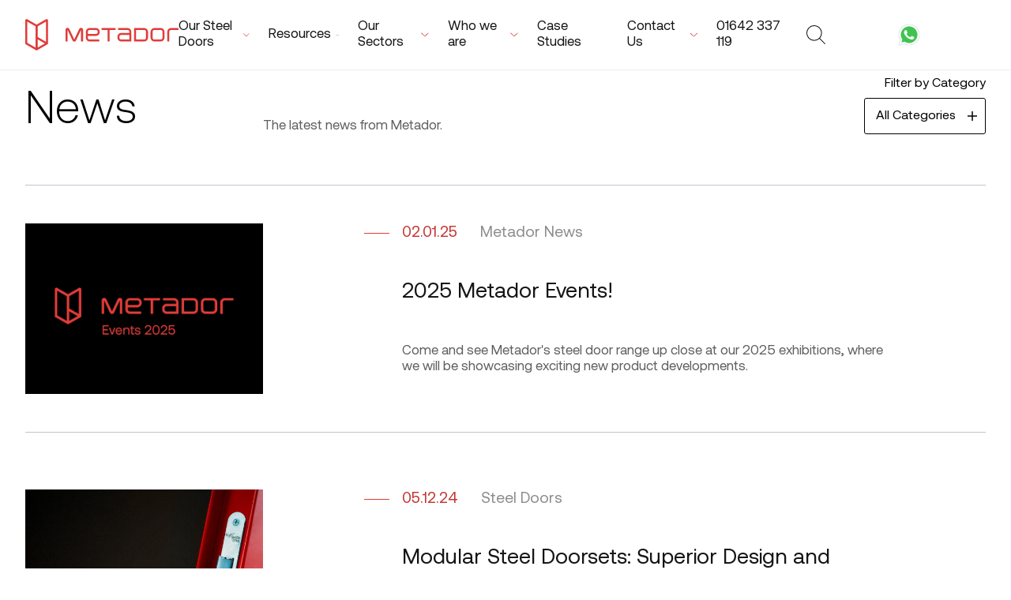

--- FILE ---
content_type: text/html; charset=UTF-8
request_url: https://www.metador.com/news/page/3/
body_size: 12413
content:
<!DOCTYPE HTML>
<html class="no-js video-playing" lang="en-gb">
<head>
<meta http-equiv="content-type" content="text/html; charset=utf-8"/>
<title>News - Metador</title>
<!-- Search Engine Optimization by Rank Math PRO - https://rankmath.com/ -->
<meta name="robots" content="follow, index, max-snippet:-1, max-video-preview:-1, max-image-preview:large"/>
<link rel="canonical" href="https://www.metador.com/news/page/3/" />
<link rel="prev" href="https://www.metador.com/news/page/2/" />
<link rel="next" href="https://www.metador.com/news/page/4/" />
<meta property="og:locale" content="en_GB" />
<meta property="og:type" content="website" />
<meta property="og:title" content="News - Metador" />
<meta property="og:description" content="Every month we have vouchers up for grabs, with winners picked at random and free gifts as a thanks for taking part. What&#8217;s included in the Made by Metador winter &#8216;survival&#8217; kit? Get your hands on a FREE: Metador branded beanie hat with an LED light Durable Metador branded ice scraper Metador note book and [&hellip;]" />
<meta property="og:url" content="https://www.metador.com/news/page/3/" />
<meta property="og:site_name" content="Metador" />
<meta property="og:image" content="https://www.metador.com/wp-content/uploads/2025/02/metador_meta.png" />
<meta property="og:image:secure_url" content="https://www.metador.com/wp-content/uploads/2025/02/metador_meta.png" />
<meta property="og:image:width" content="1200" />
<meta property="og:image:height" content="630" />
<meta property="og:image:type" content="image/png" />
<meta name="twitter:card" content="summary_large_image" />
<meta name="twitter:title" content="News - Metador" />
<meta name="twitter:description" content="Every month we have vouchers up for grabs, with winners picked at random and free gifts as a thanks for taking part. What&#8217;s included in the Made by Metador winter &#8216;survival&#8217; kit? Get your hands on a FREE: Metador branded beanie hat with an LED light Durable Metador branded ice scraper Metador note book and [&hellip;]" />
<meta name="twitter:image" content="https://www.metador.com/wp-content/uploads/2025/02/metador_meta.png" />
<script type="application/ld+json" class="rank-math-schema-pro">{"@context":"https://schema.org","@graph":[{"@type":"Place","@id":"https://www.metador.com/#place","address":{"@type":"PostalAddress","streetAddress":"Britannia House","addressLocality":"John Boyle Rd","addressRegion":"Middlesbrough","postalCode":"TS6 6TY","addressCountry":"GB"}},{"@type":"Organization","@id":"https://www.metador.com/#organization","name":"Metador","url":"https://www.metador.com","email":"security@metador.com","address":{"@type":"PostalAddress","streetAddress":"Britannia House","addressLocality":"John Boyle Rd","addressRegion":"Middlesbrough","postalCode":"TS6 6TY","addressCountry":"GB"},"contactPoint":[{"@type":"ContactPoint","telephone":"+441642 337119","contactType":"customer support"}],"description":"Metador is an industry-leading manufacturer, specialising in bespoke, high performance steel doors, intelligently designed for security, safety and convenient access.","location":{"@id":"https://www.metador.com/#place"}},{"@type":"WebSite","@id":"https://www.metador.com/#website","url":"https://www.metador.com","name":"Metador","publisher":{"@id":"https://www.metador.com/#organization"},"inLanguage":"en-GB"},{"@type":"BreadcrumbList","@id":"https://www.metador.com/news/page/3/#breadcrumb","itemListElement":[{"@type":"ListItem","position":"1","item":{"@id":"https://www.metador.com","name":"Home"}}]},{"@type":"CollectionPage","@id":"https://www.metador.com/news/page/3/#webpage","url":"https://www.metador.com/news/page/3/","name":"News - Metador","isPartOf":{"@id":"https://www.metador.com/#website"},"inLanguage":"en-GB","breadcrumb":{"@id":"https://www.metador.com/news/page/3/#breadcrumb"}}]}</script>
<!-- /Rank Math WordPress SEO plugin -->
<style id='wp-img-auto-sizes-contain-inline-css' type='text/css'>
img:is([sizes=auto i],[sizes^="auto," i]){contain-intrinsic-size:3000px 1500px}
/*# sourceURL=wp-img-auto-sizes-contain-inline-css */
</style>
<style id='wp-block-library-inline-css' type='text/css'>
:root{--wp-block-synced-color:#7a00df;--wp-block-synced-color--rgb:122,0,223;--wp-bound-block-color:var(--wp-block-synced-color);--wp-editor-canvas-background:#ddd;--wp-admin-theme-color:#007cba;--wp-admin-theme-color--rgb:0,124,186;--wp-admin-theme-color-darker-10:#006ba1;--wp-admin-theme-color-darker-10--rgb:0,107,160.5;--wp-admin-theme-color-darker-20:#005a87;--wp-admin-theme-color-darker-20--rgb:0,90,135;--wp-admin-border-width-focus:2px}@media (min-resolution:192dpi){:root{--wp-admin-border-width-focus:1.5px}}.wp-element-button{cursor:pointer}:root .has-very-light-gray-background-color{background-color:#eee}:root .has-very-dark-gray-background-color{background-color:#313131}:root .has-very-light-gray-color{color:#eee}:root .has-very-dark-gray-color{color:#313131}:root .has-vivid-green-cyan-to-vivid-cyan-blue-gradient-background{background:linear-gradient(135deg,#00d084,#0693e3)}:root .has-purple-crush-gradient-background{background:linear-gradient(135deg,#34e2e4,#4721fb 50%,#ab1dfe)}:root .has-hazy-dawn-gradient-background{background:linear-gradient(135deg,#faaca8,#dad0ec)}:root .has-subdued-olive-gradient-background{background:linear-gradient(135deg,#fafae1,#67a671)}:root .has-atomic-cream-gradient-background{background:linear-gradient(135deg,#fdd79a,#004a59)}:root .has-nightshade-gradient-background{background:linear-gradient(135deg,#330968,#31cdcf)}:root .has-midnight-gradient-background{background:linear-gradient(135deg,#020381,#2874fc)}:root{--wp--preset--font-size--normal:16px;--wp--preset--font-size--huge:42px}.has-regular-font-size{font-size:1em}.has-larger-font-size{font-size:2.625em}.has-normal-font-size{font-size:var(--wp--preset--font-size--normal)}.has-huge-font-size{font-size:var(--wp--preset--font-size--huge)}.has-text-align-center{text-align:center}.has-text-align-left{text-align:left}.has-text-align-right{text-align:right}.has-fit-text{white-space:nowrap!important}#end-resizable-editor-section{display:none}.aligncenter{clear:both}.items-justified-left{justify-content:flex-start}.items-justified-center{justify-content:center}.items-justified-right{justify-content:flex-end}.items-justified-space-between{justify-content:space-between}.screen-reader-text{border:0;clip-path:inset(50%);height:1px;margin:-1px;overflow:hidden;padding:0;position:absolute;width:1px;word-wrap:normal!important}.screen-reader-text:focus{background-color:#ddd;clip-path:none;color:#444;display:block;font-size:1em;height:auto;left:5px;line-height:normal;padding:15px 23px 14px;text-decoration:none;top:5px;width:auto;z-index:100000}html :where(.has-border-color){border-style:solid}html :where([style*=border-top-color]){border-top-style:solid}html :where([style*=border-right-color]){border-right-style:solid}html :where([style*=border-bottom-color]){border-bottom-style:solid}html :where([style*=border-left-color]){border-left-style:solid}html :where([style*=border-width]){border-style:solid}html :where([style*=border-top-width]){border-top-style:solid}html :where([style*=border-right-width]){border-right-style:solid}html :where([style*=border-bottom-width]){border-bottom-style:solid}html :where([style*=border-left-width]){border-left-style:solid}html :where(img[class*=wp-image-]){height:auto;max-width:100%}:where(figure){margin:0 0 1em}html :where(.is-position-sticky){--wp-admin--admin-bar--position-offset:var(--wp-admin--admin-bar--height,0px)}@media screen and (max-width:600px){html :where(.is-position-sticky){--wp-admin--admin-bar--position-offset:0px}}
/*# sourceURL=wp-block-library-inline-css */
</style><link rel='stylesheet' id='wc-blocks-style-css' href='//www.metador.com/wp-content/cache/wpfc-minified/jlw89bo4/2ane3.css' type='text/css' media='all' />
<style id='global-styles-inline-css' type='text/css'>
:root{--wp--preset--aspect-ratio--square: 1;--wp--preset--aspect-ratio--4-3: 4/3;--wp--preset--aspect-ratio--3-4: 3/4;--wp--preset--aspect-ratio--3-2: 3/2;--wp--preset--aspect-ratio--2-3: 2/3;--wp--preset--aspect-ratio--16-9: 16/9;--wp--preset--aspect-ratio--9-16: 9/16;--wp--preset--color--black: #000000;--wp--preset--color--cyan-bluish-gray: #abb8c3;--wp--preset--color--white: #ffffff;--wp--preset--color--pale-pink: #f78da7;--wp--preset--color--vivid-red: #cf2e2e;--wp--preset--color--luminous-vivid-orange: #ff6900;--wp--preset--color--luminous-vivid-amber: #fcb900;--wp--preset--color--light-green-cyan: #7bdcb5;--wp--preset--color--vivid-green-cyan: #00d084;--wp--preset--color--pale-cyan-blue: #8ed1fc;--wp--preset--color--vivid-cyan-blue: #0693e3;--wp--preset--color--vivid-purple: #9b51e0;--wp--preset--gradient--vivid-cyan-blue-to-vivid-purple: linear-gradient(135deg,rgb(6,147,227) 0%,rgb(155,81,224) 100%);--wp--preset--gradient--light-green-cyan-to-vivid-green-cyan: linear-gradient(135deg,rgb(122,220,180) 0%,rgb(0,208,130) 100%);--wp--preset--gradient--luminous-vivid-amber-to-luminous-vivid-orange: linear-gradient(135deg,rgb(252,185,0) 0%,rgb(255,105,0) 100%);--wp--preset--gradient--luminous-vivid-orange-to-vivid-red: linear-gradient(135deg,rgb(255,105,0) 0%,rgb(207,46,46) 100%);--wp--preset--gradient--very-light-gray-to-cyan-bluish-gray: linear-gradient(135deg,rgb(238,238,238) 0%,rgb(169,184,195) 100%);--wp--preset--gradient--cool-to-warm-spectrum: linear-gradient(135deg,rgb(74,234,220) 0%,rgb(151,120,209) 20%,rgb(207,42,186) 40%,rgb(238,44,130) 60%,rgb(251,105,98) 80%,rgb(254,248,76) 100%);--wp--preset--gradient--blush-light-purple: linear-gradient(135deg,rgb(255,206,236) 0%,rgb(152,150,240) 100%);--wp--preset--gradient--blush-bordeaux: linear-gradient(135deg,rgb(254,205,165) 0%,rgb(254,45,45) 50%,rgb(107,0,62) 100%);--wp--preset--gradient--luminous-dusk: linear-gradient(135deg,rgb(255,203,112) 0%,rgb(199,81,192) 50%,rgb(65,88,208) 100%);--wp--preset--gradient--pale-ocean: linear-gradient(135deg,rgb(255,245,203) 0%,rgb(182,227,212) 50%,rgb(51,167,181) 100%);--wp--preset--gradient--electric-grass: linear-gradient(135deg,rgb(202,248,128) 0%,rgb(113,206,126) 100%);--wp--preset--gradient--midnight: linear-gradient(135deg,rgb(2,3,129) 0%,rgb(40,116,252) 100%);--wp--preset--font-size--small: 13px;--wp--preset--font-size--medium: 20px;--wp--preset--font-size--large: 36px;--wp--preset--font-size--x-large: 42px;--wp--preset--spacing--20: 0.44rem;--wp--preset--spacing--30: 0.67rem;--wp--preset--spacing--40: 1rem;--wp--preset--spacing--50: 1.5rem;--wp--preset--spacing--60: 2.25rem;--wp--preset--spacing--70: 3.38rem;--wp--preset--spacing--80: 5.06rem;--wp--preset--shadow--natural: 6px 6px 9px rgba(0, 0, 0, 0.2);--wp--preset--shadow--deep: 12px 12px 50px rgba(0, 0, 0, 0.4);--wp--preset--shadow--sharp: 6px 6px 0px rgba(0, 0, 0, 0.2);--wp--preset--shadow--outlined: 6px 6px 0px -3px rgb(255, 255, 255), 6px 6px rgb(0, 0, 0);--wp--preset--shadow--crisp: 6px 6px 0px rgb(0, 0, 0);}:where(.is-layout-flex){gap: 0.5em;}:where(.is-layout-grid){gap: 0.5em;}body .is-layout-flex{display: flex;}.is-layout-flex{flex-wrap: wrap;align-items: center;}.is-layout-flex > :is(*, div){margin: 0;}body .is-layout-grid{display: grid;}.is-layout-grid > :is(*, div){margin: 0;}:where(.wp-block-columns.is-layout-flex){gap: 2em;}:where(.wp-block-columns.is-layout-grid){gap: 2em;}:where(.wp-block-post-template.is-layout-flex){gap: 1.25em;}:where(.wp-block-post-template.is-layout-grid){gap: 1.25em;}.has-black-color{color: var(--wp--preset--color--black) !important;}.has-cyan-bluish-gray-color{color: var(--wp--preset--color--cyan-bluish-gray) !important;}.has-white-color{color: var(--wp--preset--color--white) !important;}.has-pale-pink-color{color: var(--wp--preset--color--pale-pink) !important;}.has-vivid-red-color{color: var(--wp--preset--color--vivid-red) !important;}.has-luminous-vivid-orange-color{color: var(--wp--preset--color--luminous-vivid-orange) !important;}.has-luminous-vivid-amber-color{color: var(--wp--preset--color--luminous-vivid-amber) !important;}.has-light-green-cyan-color{color: var(--wp--preset--color--light-green-cyan) !important;}.has-vivid-green-cyan-color{color: var(--wp--preset--color--vivid-green-cyan) !important;}.has-pale-cyan-blue-color{color: var(--wp--preset--color--pale-cyan-blue) !important;}.has-vivid-cyan-blue-color{color: var(--wp--preset--color--vivid-cyan-blue) !important;}.has-vivid-purple-color{color: var(--wp--preset--color--vivid-purple) !important;}.has-black-background-color{background-color: var(--wp--preset--color--black) !important;}.has-cyan-bluish-gray-background-color{background-color: var(--wp--preset--color--cyan-bluish-gray) !important;}.has-white-background-color{background-color: var(--wp--preset--color--white) !important;}.has-pale-pink-background-color{background-color: var(--wp--preset--color--pale-pink) !important;}.has-vivid-red-background-color{background-color: var(--wp--preset--color--vivid-red) !important;}.has-luminous-vivid-orange-background-color{background-color: var(--wp--preset--color--luminous-vivid-orange) !important;}.has-luminous-vivid-amber-background-color{background-color: var(--wp--preset--color--luminous-vivid-amber) !important;}.has-light-green-cyan-background-color{background-color: var(--wp--preset--color--light-green-cyan) !important;}.has-vivid-green-cyan-background-color{background-color: var(--wp--preset--color--vivid-green-cyan) !important;}.has-pale-cyan-blue-background-color{background-color: var(--wp--preset--color--pale-cyan-blue) !important;}.has-vivid-cyan-blue-background-color{background-color: var(--wp--preset--color--vivid-cyan-blue) !important;}.has-vivid-purple-background-color{background-color: var(--wp--preset--color--vivid-purple) !important;}.has-black-border-color{border-color: var(--wp--preset--color--black) !important;}.has-cyan-bluish-gray-border-color{border-color: var(--wp--preset--color--cyan-bluish-gray) !important;}.has-white-border-color{border-color: var(--wp--preset--color--white) !important;}.has-pale-pink-border-color{border-color: var(--wp--preset--color--pale-pink) !important;}.has-vivid-red-border-color{border-color: var(--wp--preset--color--vivid-red) !important;}.has-luminous-vivid-orange-border-color{border-color: var(--wp--preset--color--luminous-vivid-orange) !important;}.has-luminous-vivid-amber-border-color{border-color: var(--wp--preset--color--luminous-vivid-amber) !important;}.has-light-green-cyan-border-color{border-color: var(--wp--preset--color--light-green-cyan) !important;}.has-vivid-green-cyan-border-color{border-color: var(--wp--preset--color--vivid-green-cyan) !important;}.has-pale-cyan-blue-border-color{border-color: var(--wp--preset--color--pale-cyan-blue) !important;}.has-vivid-cyan-blue-border-color{border-color: var(--wp--preset--color--vivid-cyan-blue) !important;}.has-vivid-purple-border-color{border-color: var(--wp--preset--color--vivid-purple) !important;}.has-vivid-cyan-blue-to-vivid-purple-gradient-background{background: var(--wp--preset--gradient--vivid-cyan-blue-to-vivid-purple) !important;}.has-light-green-cyan-to-vivid-green-cyan-gradient-background{background: var(--wp--preset--gradient--light-green-cyan-to-vivid-green-cyan) !important;}.has-luminous-vivid-amber-to-luminous-vivid-orange-gradient-background{background: var(--wp--preset--gradient--luminous-vivid-amber-to-luminous-vivid-orange) !important;}.has-luminous-vivid-orange-to-vivid-red-gradient-background{background: var(--wp--preset--gradient--luminous-vivid-orange-to-vivid-red) !important;}.has-very-light-gray-to-cyan-bluish-gray-gradient-background{background: var(--wp--preset--gradient--very-light-gray-to-cyan-bluish-gray) !important;}.has-cool-to-warm-spectrum-gradient-background{background: var(--wp--preset--gradient--cool-to-warm-spectrum) !important;}.has-blush-light-purple-gradient-background{background: var(--wp--preset--gradient--blush-light-purple) !important;}.has-blush-bordeaux-gradient-background{background: var(--wp--preset--gradient--blush-bordeaux) !important;}.has-luminous-dusk-gradient-background{background: var(--wp--preset--gradient--luminous-dusk) !important;}.has-pale-ocean-gradient-background{background: var(--wp--preset--gradient--pale-ocean) !important;}.has-electric-grass-gradient-background{background: var(--wp--preset--gradient--electric-grass) !important;}.has-midnight-gradient-background{background: var(--wp--preset--gradient--midnight) !important;}.has-small-font-size{font-size: var(--wp--preset--font-size--small) !important;}.has-medium-font-size{font-size: var(--wp--preset--font-size--medium) !important;}.has-large-font-size{font-size: var(--wp--preset--font-size--large) !important;}.has-x-large-font-size{font-size: var(--wp--preset--font-size--x-large) !important;}
/*# sourceURL=global-styles-inline-css */
</style>
<style id='classic-theme-styles-inline-css' type='text/css'>
/*! This file is auto-generated */
.wp-block-button__link{color:#fff;background-color:#32373c;border-radius:9999px;box-shadow:none;text-decoration:none;padding:calc(.667em + 2px) calc(1.333em + 2px);font-size:1.125em}.wp-block-file__button{background:#32373c;color:#fff;text-decoration:none}
/*# sourceURL=/wp-includes/css/classic-themes.min.css */
</style>
<style id='dominant-color-styles-inline-css' type='text/css'>
img[data-dominant-color]:not(.has-transparency) { background-color: var(--dominant-color); }
/*# sourceURL=dominant-color-styles-inline-css */
</style>
<link rel='stylesheet' id='woocommerce-layout-css' href='//www.metador.com/wp-content/cache/wpfc-minified/e6j1fi60/2ane3.css' type='text/css' media='all' />
<link rel='stylesheet' id='woocommerce-smallscreen-css' href='//www.metador.com/wp-content/cache/wpfc-minified/7wtd2r8j/2ane3.css' type='text/css' media='only screen and (max-width: 768px)' />
<link rel='stylesheet' id='woocommerce-general-css' href='//www.metador.com/wp-content/cache/wpfc-minified/q5lrj3vh/2ane3.css' type='text/css' media='all' />
<style id='woocommerce-inline-inline-css' type='text/css'>
.woocommerce form .form-row .required { visibility: visible; }
/*# sourceURL=woocommerce-inline-inline-css */
</style>
<link rel='stylesheet' id='brands-styles-css' href='//www.metador.com/wp-content/cache/wpfc-minified/kc6s1r4c/2ane3.css' type='text/css' media='all' />
<link rel='stylesheet' id='theme-style-css' href='//www.metador.com/wp-content/cache/wpfc-minified/7ij8ctw4/2ane3.css' type='text/css' media='all' />
<link rel='stylesheet' id='main-minified-css' href='//www.metador.com/wp-content/cache/wpfc-minified/l6s26l/2ane3.css' type='text/css' media='all' />
<link rel='stylesheet' id='wp-pagenavi-css' href='//www.metador.com/wp-content/cache/wpfc-minified/lljurayx/2ane3.css' type='text/css' media='all' />
<link rel='stylesheet' id='relevanssi-live-search-css' href='//www.metador.com/wp-content/cache/wpfc-minified/qhxie9os/2ane3.css' type='text/css' media='all' />
<script type="text/javascript" src="https://www.metador.com/wp-includes/js/jquery/jquery.min.js?ver=3.7.1" id="jquery-core-js"></script>
<script type="text/javascript" src="https://www.metador.com/wp-includes/js/jquery/jquery-migrate.min.js?ver=3.4.1" id="jquery-migrate-js"></script>
<script type="text/javascript" src="https://www.metador.com/wp-content/plugins/woocommerce/assets/js/jquery-blockui/jquery.blockUI.min.js?ver=2.7.0-wc.10.2.3" id="jquery-blockui-js" defer="defer" data-wp-strategy="defer"></script>
<script type="text/javascript" id="wc-add-to-cart-js-extra">
/* <![CDATA[ */
var wc_add_to_cart_params = {"ajax_url":"/wp-admin/admin-ajax.php","wc_ajax_url":"/?wc-ajax=%%endpoint%%","i18n_view_cart":"View basket","cart_url":"https://www.metador.com/basket/","is_cart":"","cart_redirect_after_add":"no"};
//# sourceURL=wc-add-to-cart-js-extra
/* ]]> */
</script>
<script type="text/javascript" src="https://www.metador.com/wp-content/plugins/woocommerce/assets/js/frontend/add-to-cart.min.js?ver=10.2.3" id="wc-add-to-cart-js" defer="defer" data-wp-strategy="defer"></script>
<script type="text/javascript" src="https://www.metador.com/wp-content/plugins/woocommerce/assets/js/js-cookie/js.cookie.min.js?ver=2.1.4-wc.10.2.3" id="js-cookie-js" defer="defer" data-wp-strategy="defer"></script>
<script type="text/javascript" id="woocommerce-js-extra">
/* <![CDATA[ */
var woocommerce_params = {"ajax_url":"/wp-admin/admin-ajax.php","wc_ajax_url":"/?wc-ajax=%%endpoint%%","i18n_password_show":"Show password","i18n_password_hide":"Hide password"};
//# sourceURL=woocommerce-js-extra
/* ]]> */
</script>
<script type="text/javascript" src="https://www.metador.com/wp-content/plugins/woocommerce/assets/js/frontend/woocommerce.min.js?ver=10.2.3" id="woocommerce-js" defer="defer" data-wp-strategy="defer"></script>
<link rel="https://api.w.org/" href="https://www.metador.com/wp-json/" /><meta name="generator" content="dominant-color-images 1.2.0">
<noscript><style>.woocommerce-product-gallery{ opacity: 1 !important; }</style></noscript>
<meta name="viewport" content="width=device-width, initial-scale=1">
<link rel="stylesheet" type="text/css" href="https://better-web-assets.s3.eu-west-2.amazonaws.com/better-share.min.css">
<link rel="stylesheet" type="text/css" href="https://use.fontawesome.com/releases/v5.15.3/css/all.css">
<link rel="apple-touch-icon" sizes="180x180" href="https://www.metador.com/wp-content/themes/metador/dist/favicons/apple-touch-icon.png">
<link rel="icon" type="image/png" sizes="32x32" href="https://www.metador.com/wp-content/themes/metador/dist/favicons/favicon-32x32.png">
<link rel="icon" type="image/png" sizes="16x16" href="https://www.metador.com/wp-content/themes/metador/dist/favicons/favicon-16x16.png">
<link rel="manifest" href="https://www.metador.com/wp-content/themes/metador/dist/favicons/site.webmanifest">
<link rel="mask-icon" href="https://www.metador.com/wp-content/themes/metador/dist/favicons/safari-pinned-tab.svg" color="#e03c39">
<meta name="msapplication-TileColor" content="#1a1a1a">
<meta name="theme-color" content="#1a1a1a">
<!-- Google Tag Manager -->
<script>(function(w,d,s,l,i){w[l]=w[l]||[];w[l].push({'gtm.start':
new Date().getTime(),event:'gtm.js'});var f=d.getElementsByTagName(s)[0],
j=d.createElement(s),dl=l!='dataLayer'?'&l='+l:'';j.async=true;j.src=
'https://www.googletagmanager.com/gtm.js?id='+i+dl;f.parentNode.insertBefore(j,f);
})(window,document,'script','dataLayer','GTM-TD85TBXJ');</script>
<!-- End Google Tag Manager -->
</head>
<body id="top" class="preload  ">
<!-- Google Tag Manager (noscript) -->
<noscript><iframe src="https://www.googletagmanager.com/ns.html?id=GTM-TD85TBXJ"
height="0" width="0" style="display:none;visibility:hidden"></iframe></noscript>
<!-- End Google Tag Manager (noscript) -->
<div class="js-content-width">
<div class="content-container--largest"></div>
</div>
<div class="header">
<div class="header-layout">
<div class="header-layout__logo">
<a class="header-layout__logo-link" aria-label="Metador Home" title="Go to Metador Home" href="https://www.metador.com">
<svg class="svg svg--logo" viewBox="0 0 193.98 40">
<use xlink:href="https://www.metador.com/wp-content/themes/metador/dist/images/sprite.svg#logo">
</use>
</svg>
</a>
</div>
<div class="header-layout__navigation">
<input class="navigation-toggle__input" type="checkbox" id="navigation">
<label class="navigation-toggle__label" for="navigation">
<span class="navigation-toggle__label-line"></span>
<span class="navigation-toggle__label-line"></span>
</label>
<ul class="header-navigation__list">
<li class="header-navigation__item">
<a data-header-dropdown="products" href="https://www.metador.com/steel-doors/" class="header-navigation__link  ">
<span>Our Steel Doors</span>
<span>
<svg class="svg svg--chevron" viewBox="0 0 12.707 6.707">
<use xlink:href="https://www.metador.com/wp-content/themes/metador/dist/images/sprite.svg#chevron">
</use>
</svg> 
</span>
</a>
</li>
<li class="header-navigation__item">
<a data-header-dropdown="resources" href="https://www.metador.com/resources/" class="header-navigation__link  ">
<span>Resources</span>
<span>
<svg class="svg svg--chevron" viewBox="0 0 12.707 6.707">
<use xlink:href="https://www.metador.com/wp-content/themes/metador/dist/images/sprite.svg#chevron">
</use>
</svg> 
</span>
</a>
</li>
<li class="header-navigation__item">
<a data-header-dropdown="sectors" href="#" class="header-navigation__link  ">
<span>Our Sectors</span>
<span>
<svg class="svg svg--chevron" viewBox="0 0 12.707 6.707">
<use xlink:href="https://www.metador.com/wp-content/themes/metador/dist/images/sprite.svg#chevron">
</use>
</svg> 
</span>
</a>
</li>
<li class="header-navigation__item">
<a data-header-dropdown="who-we-are" href="https://www.metador.com/about-us/" class="header-navigation__link  ">
<span>Who we are</span>
<span>
<svg class="svg svg--chevron" viewBox="0 0 12.707 6.707">
<use xlink:href="https://www.metador.com/wp-content/themes/metador/dist/images/sprite.svg#chevron">
</use>
</svg> 
</span>
</a>
</li>
<li class="header-navigation__item">
<a  href="/case-studies/" class="header-navigation__link  ">
<span>Case Studies</span>
</a>
</li>
<li class="header-navigation__item">
<a data-header-dropdown="contact" href="https://www.metador.com/contact-us/" class="header-navigation__link  ">
<span>Contact Us</span>
<span>
<svg class="svg svg--chevron" viewBox="0 0 12.707 6.707">
<use xlink:href="https://www.metador.com/wp-content/themes/metador/dist/images/sprite.svg#chevron">
</use>
</svg> 
</span>
</a>
</li>
<li class="header-navigation__item">
<a  href="tel:+441642337119" class="header-navigation__link  ">
<span>01642 337 119</span>
</a>
</li>
<li class="header-navigation__item header-navigation__item--search">
<a aria-label="Toggle search form" href="#" data-header-dropdown="search" class="header-navigation__link">
<svg class="svg svg--search" viewBox="0 0 24.854 24.854">
<use xlink:href="https://www.metador.com/wp-content/themes/metador/dist/images/sprite.svg#search">
</use>
</svg>
</a>
<form action="https://www.metador.com" class="search-form">
<div>
<input class="search-form__input" type="text" name="s" id="search" placeholder="Search..." value="" data-rlvlive="true" data-rlvparentel="#rlvlive" data-rlvconfig="default" />
</div>
</form>
<div id="rlvlive" style="width:100%;position: absolute;right: 0px;top: var(--headerHeight);right: 32px;"></div>
</li>
<li class="header-navigation__item header-navigation__item--contact-detail">
<a href="tel:01642 337 119" class="header-navigation__link">
<span>T</span>01642 337 119                            </a>
</li>
<li class="header-navigation__link">
<a href="https://wa.me/447727662874" target="_blank" title="Contact us on WhatsApp!">
<img src="https://www.metador.com/wp-content/uploads/2025/07/whatsapp.png" alt="WhatsApp" width="32" height="32">
</a>
</li>     
<li class="header-navigation__item header-navigation__item--contact-detail">
<a href="mailto:security@metador.com" class="header-navigation__link">
<span>E</span>security@metador.com                            </a>
</li>
</ul>
</div>
</div>
<div class="header-dropdown header-dropdown--with-image " id="header-dropdown-products" >
<a class="header-dropdown__close" href="#">
<svg class="svg svg--chevron" viewBox="0 0 12.707 6.707">
<use xlink:href="https://www.metador.com/wp-content/themes/metador/dist/images/sprite.svg#chevron">
</use>
</svg> 
<span>Back</span>
</a>
<div class="header-dropdown__content">
<div class="header-dropdown-lists">
<div class="header-dropdown-lists__item header-dropdown-lists__item--border-right">
<h3 class="header-dropdown-list__heading">Products</h3>
<ul class="header-dropdown-list ">
<li class="header-dropdown-list__item">
<a href="https://www.metador.com/steel-doors/products/defender-decorguard/" class="header-dropdown-list__link  " data-image="https://www.metador.com/wp-content/uploads/2024/10/3-2-900x506.png">
<span>Defender Decorguard</span>
</a>
</li>
<li class="header-dropdown-list__item">
<a href="https://www.metador.com/steel-doors/internal-steel-doors/defender-duopar/" class="header-dropdown-list__link  " data-image="https://www.metador.com/wp-content/uploads/2024/04/3402_IMG_DUOPAR_RECEPTION_R03-1-scaled-e1734703283715-900x506.jpg">
<span>Defender Duopar</span>
</a>
</li>
<li class="header-dropdown-list__item">
<a href="https://www.metador.com/steel-doors/products/defender-fireshield/" class="header-dropdown-list__link  " data-image="https://www.metador.com/wp-content/uploads/2024/10/fire-env-3-small-900x506.jpg">
<span>Defender Fireshield</span>
</a>
</li>
<li class="header-dropdown-list__item">
<a href="https://www.metador.com/steel-doors/products/defender-fireshieldx/" class="header-dropdown-list__link  " data-image="https://www.metador.com/wp-content/uploads/2025/07/External-fire-door-cineworld-e1758270677698-667x506.png">
<span>Defender FireshieldX</span>
</a>
</li>
<li class="header-dropdown-list__item">
<a href="https://www.metador.com/steel-doors/special-finish-doors/defender-inox/" class="header-dropdown-list__link  " data-image="https://www.metador.com/wp-content/uploads/2024/10/3402_IMG_INOX_OFFICE_R05-900x506.webp">
<span>Defender Inox</span>
</a>
</li>
<li class="header-dropdown-list__item">
<a href="https://www.metador.com/steel-doors/products/defender-modulex/" class="header-dropdown-list__link  " data-image="https://www.metador.com/wp-content/uploads/2024/04/3402_IMG_SCHOOL_MODULEX_R04-900x506.webp">
<span>Defender ModuleX</span>
</a>
</li>
<li class="header-dropdown-list__item">
<a href="https://www.metador.com/steel-doors/security-doors/defender-pasguard/" class="header-dropdown-list__link  " data-image="https://www.metador.com/wp-content/uploads/2024/04/2025_PAS24_Housing-Estate-900x506.jpg">
<span>Defender PASguard</span>
</a>
</li>
<li class="header-dropdown-list__item">
<a href="https://www.metador.com/steel-doors/products/defender-riserguard/" class="header-dropdown-list__link  " data-image="https://www.metador.com/wp-content/uploads/2024/04/Riserguard-resized-scaled-e1738596906887-900x506.jpg">
<span>Defender Riserguard</span>
</a>
</li>
<li class="header-dropdown-list__item">
<a href="https://www.metador.com/steel-doors/fire-exit-doors/defender-safeguard/" class="header-dropdown-list__link  " data-image="https://www.metador.com/wp-content/uploads/2024/04/3402_IMG_SAFEGUARD_WAREHOUSE_V01_R02-1-900x506.png">
<span>Defender Safeguard</span>
</a>
</li>
<li class="header-dropdown-list__item">
<a href="https://www.metador.com/steel-doors/acoustic-doors/defender-soundguard/" class="header-dropdown-list__link  " data-image="https://www.metador.com/wp-content/uploads/2024/04/3402_IMG_SOUNDGUARD_HEAVY_INDUSTRY_CAM01_R03-900x506.webp">
<span>Defender Soundguard</span>
</a>
</li>
<li class="header-dropdown-list__item">
<a href="https://www.metador.com/steel-doors/sports-hall-doors/defender-sportsguard/" class="header-dropdown-list__link  " data-image="https://www.metador.com/wp-content/uploads/2024/11/sports_hall_doorset-8-900x506.jpg">
<span>Defender Sportsguard</span>
</a>
</li>
<li class="header-dropdown-list__item">
<a href="https://www.metador.com/steel-doors/products/defender-thermaguard/" class="header-dropdown-list__link  " data-image="https://www.metador.com/wp-content/uploads/2024/04/3402_IMG_XTRAGUARD_REAR_RETAIL_R03-900x506.webp">
<span>Defender Thermaguard</span>
</a>
</li>
<li class="header-dropdown-list__item">
<a href="https://www.metador.com/steel-doors/security-doors/defender-xtraguard/" class="header-dropdown-list__link  " data-image="https://www.metador.com/wp-content/uploads/2024/04/3402_IMG_XTRAGUARD_DATA_CENTRE_V01_R03-2-900x506.webp">
<span>Defender Xtraguard</span>
</a>
</li>
<li class="header-dropdown-list__item">
<a href="https://www.metador.com/steel-doors/security-doors/defender-xtreme/" class="header-dropdown-list__link  " data-image="https://www.metador.com/wp-content/uploads/2024/04/3402_IMG_XTREME_UTILITIES_R03-900x506.png">
<span>Defender Xtreme</span>
</a>
</li>
</ul>
</div>
<div class="header-dropdown-lists__item ">
<h3 class="header-dropdown-list__heading">Door Types</h3>
<ul class="header-dropdown-list header-dropdown-list--has-categories">
<li class="header-dropdown-list__item">
<a href="https://www.metador.com/steel-doors/fire-rated-doors/" class="header-dropdown-list__link category " data-image="https://www.metador.com/wp-content/uploads/2025/09/Fire-Door-Hero-Image-800x506.png">
<span>Fire Rated Doors</span>
</a>
</li>
<li class="header-dropdown-list__item">
<a href="https://www.metador.com/steel-doors/fire-rated-doors/internal/" class="header-dropdown-list__link  " data-image="https://www.metador.com/wp-content/uploads/2025/09/fire-door-at-stairwell-in-data-cantre-1-900x506.png">
<span>Internal</span>
</a>
</li>
<li class="header-dropdown-list__item">
<a href="https://www.metador.com/steel-doors/fire-rated-doors/external/" class="header-dropdown-list__link  " data-image="https://www.metador.com/wp-content/uploads/2025/07/External-fire-door-900x506.png">
<span>External</span>
</a>
</li>
<li class="header-dropdown-list__item">
<a href="https://www.metador.com/steel-doors/fire-exit-doors/" class="header-dropdown-list__link category " data-image="https://www.metador.com/wp-content/uploads/2025/01/1-new-1-900x506.jpg">
<span>Fire Exit Doors</span>
</a>
</li>
<li class="header-dropdown-list__item">
<a href="https://www.metador.com/steel-doors/thermal-doors/" class="header-dropdown-list__link category " data-image="https://www.metador.com/wp-content/uploads/2025/01/6-new-1-900x506.jpg">
<span>Thermal Doors</span>
</a>
</li>
<li class="header-dropdown-list__item">
<a href="https://www.metador.com/steel-doors/thermal-doors/1-4u-w-m%c2%b2k-doors/" class="header-dropdown-list__link  " data-image="https://www.metador.com/wp-content/uploads/2024/10/1.4-thermal-card-image-small-1-900x506.png">
<span>1.4U-W/m²K Doors</span>
</a>
</li>
<li class="header-dropdown-list__item">
<a href="https://www.metador.com/steel-doors/thermal-doors/1-5u-w-m%c2%b2k-doors-2/" class="header-dropdown-list__link  " data-image="https://www.metador.com/wp-content/uploads/2025/01/1.5-thermal-card-image-small-1-900x506.png">
<span>1.5U-W/m²K Doors</span>
</a>
</li>
<li class="header-dropdown-list__item">
<a href="https://www.metador.com/steel-doors/thermal-doors/2-2u-w-m%c2%b2k-doors/" class="header-dropdown-list__link  " data-image="https://www.metador.com/wp-content/uploads/2024/10/2.2-thermal-card-image-small-1-900x506.png">
<span>2.2U-W/m²K Doors</span>
</a>
</li>
<li class="header-dropdown-list__item">
<a href="https://www.metador.com/steel-doors/internal-steel-doors/" class="header-dropdown-list__link category " data-image="https://www.metador.com/wp-content/uploads/2025/01/7-new-900x506.jpg">
<span>Internal Steel Doors</span>
</a>
</li>
<li class="header-dropdown-list__item">
<a href="https://www.metador.com/steel-doors/internal-steel-doors/square-edged-doors/" class="header-dropdown-list__link  " data-image="https://www.metador.com/wp-content/uploads/2024/10/8-new-722x506.jpg">
<span>Square Edged Doors</span>
</a>
</li>
</ul>
</div>
<div class="header-dropdown-lists__item ">
<h3 class="header-dropdown-list__heading"> </h3>
<ul class="header-dropdown-list header-dropdown-list--has-categories">
<li class="header-dropdown-list__item">
<a href="https://www.metador.com/steel-doors/security-doors/" class="header-dropdown-list__link category " data-image="https://www.metador.com/wp-content/uploads/2024/11/3402_IMG_SAFEGUARD_WAREHOUSE_V01_R02-1-900x506.jpg">
<span>Security Doors</span>
</a>
</li>
<li class="header-dropdown-list__item">
<a href="https://www.metador.com/steel-doors/security-doors/pas-24-rated-doors/" class="header-dropdown-list__link  " data-image="https://www.metador.com/wp-content/uploads/2025/02/3-900x506.png">
<span>PAS 24 Rated Doors</span>
</a>
</li>
<li class="header-dropdown-list__item">
<a href="https://www.metador.com/steel-doors/security-doors/b3-sr2-steel-doors/" class="header-dropdown-list__link  " data-image="https://www.metador.com/wp-content/uploads/2024/10/3402_IMG_XTREME_UTILITIES_R03-900x506.jpg">
<span>B3 (SR2) Steel Doors</span>
</a>
</li>
<li class="header-dropdown-list__item">
<a href="https://www.metador.com/steel-doors/security-doors/c5-sr3-steel-doors/" class="header-dropdown-list__link  " data-image="https://www.metador.com/wp-content/uploads/2024/10/c5-new-image-reduced-size-900x506.png">
<span>C5 (SR3) Steel Doors</span>
</a>
</li>
<li class="header-dropdown-list__item">
<a href="https://www.metador.com/steel-doors/security-doors/d10-sr4-steel-doors/" class="header-dropdown-list__link  " data-image="https://www.metador.com/wp-content/uploads/2024/10/D10_SR4_Double_door_tank-e1738682010866-793x506.jpg">
<span>D10 (SR4) Steel Doors</span>
</a>
</li>
<li class="header-dropdown-list__item">
<a href="https://www.metador.com/steel-doors/acoustic-doors/" class="header-dropdown-list__link category " data-image="https://www.metador.com/wp-content/uploads/2024/11/3402_IMG_SOUNDGUARD_HEAVY_INDUSTRY_CAM01_R03-900x506.jpg">
<span>Acoustic Doors</span>
</a>
</li>
<li class="header-dropdown-list__item">
<a href="https://www.metador.com/steel-doors/acoustic-doors/30-32db/" class="header-dropdown-list__link  " data-image="https://www.metador.com/wp-content/uploads/2024/10/soundguard-30-32dB-card-image-small-900x506.png">
<span>30-32dB</span>
</a>
</li>
<li class="header-dropdown-list__item">
<a href="https://www.metador.com/steel-doors/acoustic-doors/32-38db/" class="header-dropdown-list__link  " data-image="https://www.metador.com/wp-content/uploads/2024/10/soundguard-32-38dB-card-image-small-900x506.png">
<span>32-38dB</span>
</a>
</li>
<li class="header-dropdown-list__item">
<a href="https://www.metador.com/steel-doors/acoustic-doors/38-40db/" class="header-dropdown-list__link  " data-image="https://www.metador.com/wp-content/uploads/2024/10/soundguard-38-40dB-card-image-small-900x506.png">
<span>38-40dB</span>
</a>
</li>
<li class="header-dropdown-list__item">
<a href="https://www.metador.com/steel-doors/glazed-steel-doors/" class="header-dropdown-list__link category " data-image="https://www.metador.com/wp-content/uploads/2025/04/glazed_safeguard_render-900x506.png">
<span>Glazed Steel Doors</span>
</a>
</li>
</ul>
</div>
<div class="header-dropdown-lists__item ">
<h3 class="header-dropdown-list__heading"> </h3>
<ul class="header-dropdown-list header-dropdown-list--has-categories">
<li class="header-dropdown-list__item">
<a href="https://www.metador.com/steel-doors/steel-louvred-doors/" class="header-dropdown-list__link category " data-image="https://www.metador.com/wp-content/uploads/2024/11/high_security_louvre_doorset_with_panel-6-900x506.jpg">
<span>Steel Louvred Doors</span>
</a>
</li>
<li class="header-dropdown-list__item">
<a href="https://www.metador.com/steel-doors/modular-doors/" class="header-dropdown-list__link category " data-image="https://www.metador.com/wp-content/uploads/2024/04/3402_IMG_SCHOOL_MODULEX_R04-900x506.webp">
<span>Modular Doors</span>
</a>
</li>
<li class="header-dropdown-list__item">
<a href="https://www.metador.com/steel-doors/special-finish-doors/" class="header-dropdown-list__link category " data-image="https://www.metador.com/wp-content/uploads/2025/01/speacial-finished-card-image-900x506.png">
<span>Special Finish Doors</span>
</a>
</li>
<li class="header-dropdown-list__item">
<a href="https://www.metador.com/steel-doors/special-finish-doors/woodgrain-powdercoated-doors/" class="header-dropdown-list__link  " data-image="https://www.metador.com/wp-content/uploads/2024/11/woodgrain_doorset-15-e1737641382590-900x506.jpg">
<span>Woodgrain Powdercoated Doors</span>
</a>
</li>
<li class="header-dropdown-list__item">
<a href="https://www.metador.com/steel-doors/special-finish-doors/decorative-groove-doors/" class="header-dropdown-list__link  " data-image="https://www.metador.com/wp-content/uploads/2024/04/decorguard_doorset-2-EDIT-1-e1732633673131-900x506.png">
<span>Decorative Groove Doors</span>
</a>
</li>
<li class="header-dropdown-list__item">
<a href="https://www.metador.com/steel-doors/special-finish-doors/stainless-steel-doors/" class="header-dropdown-list__link  " data-image="https://www.metador.com/wp-content/uploads/2024/04/stainless_steel_doorsets-2-1-900x506.jpg">
<span>Stainless Steel Doors</span>
</a>
</li>
<li class="header-dropdown-list__item">
<a href="https://www.metador.com/steel-doors/sports-hall-doors/" class="header-dropdown-list__link category " data-image="https://www.metador.com/wp-content/uploads/2024/11/sports_hall_doorset-3-900x506.jpg">
<span>Sports Hall Doors</span>
</a>
</li>
<li class="header-dropdown-list__item">
<a href="https://www.metador.com/steel-doors/riser-doors/" class="header-dropdown-list__link category " data-image="https://www.metador.com/wp-content/uploads/2024/11/riser_doorset-2-900x506.jpg">
<span>Riser Doors</span>
</a>
</li>
</ul>
</div>
</div>
</div>
<div class="header-dropdown__image" style="background-image:url(https://www.metador.com/wp-content/uploads/2025/02/new-website-homepage-image.jpg);">
</div>
</div>
<div class="header-dropdown  " id="header-dropdown-contact" >
<a class="header-dropdown__close" href="#">
<svg class="svg svg--chevron" viewBox="0 0 12.707 6.707">
<use xlink:href="https://www.metador.com/wp-content/themes/metador/dist/images/sprite.svg#chevron">
</use>
</svg> 
<span>Back</span>
</a>
<div class="header-dropdown__cta">
<div class="header-dropdown__cta-info">
<div class="header-dropdown__cta-info__item">
<p class="header-dropdown__cta-info__title">Contact</p>
<p class="header-dropdown__cta-detail"><a href="tel:01642 337 119"><span>T</span>01642 337 119</a></p>
<p class="header-dropdown__cta-detail"><a href="mailto:security@metador.com"><span>E</span>security@metador.com</a></p>
<p class="header-dropdown__cta-detail"><a href="https://wa.me/447727662874" title="Message on WhatsApp">
<img src="https://www.metador.com/wp-content/uploads/2025/07/whatsapp.png" alt="WhatsApp" width="32" height="32"><span>Message on WhatsApp</span>
</a></p>
<br>
<p class="header-dropdown__cta-info__title">Find Us</p>
<p class="header-dropdown__cta-address">Metador Ltd,<br />
Britannia House,<br />
John Boyle Road,<br />
Middlesbrough,<br />
TS6 6TY</p>
</div>
</div>
<div class="header-dropdown__cta-blocks">
<div class="grid grid--4 grid--half-spacing">
<div class="grid__item">
<a href="https://www.metador.com/request-a-quote/" class="cta-block">
<div class="cta">
<div class="cta__icon">
<svg class="svg svg--cta" viewBox="0 0 48 48">
<use xlink:href="https://www.metador.com/wp-content/themes/metador/dist/images/sprite.svg#cta">
</use>
</svg>
</div>
<div class="cta__content">
<div class="cta__title">Request a quote</div>
<div class="cta__text">Fast responses to quotes, efficient paperwork and detailed updates as your order progresses.</div>
</div>
</div>
</a>
</div>
<div class="grid__item">
<a href="https://www.metador.com/product-support/" class="cta-block">
<div class="cta">
<div class="cta__icon">
<svg class="svg svg--cta" viewBox="0 0 48 48">
<use xlink:href="https://www.metador.com/wp-content/themes/metador/dist/images/sprite.svg#cta">
</use>
</svg>
</div>
<div class="cta__content">
<div class="cta__title">Product support</div>
<div class="cta__text">No question is too big or too small, and if it matters to you then it’s important to us.</div>
</div>
</div>
</a>
</div>
<div class="grid__item">
<a href="https://www.metador.com/request-a-callback/" class="cta-block">
<div class="cta">
<div class="cta__icon">
<svg class="svg svg--cta" viewBox="0 0 48 48">
<use xlink:href="https://www.metador.com/wp-content/themes/metador/dist/images/sprite.svg#cta">
</use>
</svg>
</div>
<div class="cta__content">
<div class="cta__title">Request a call-back</div>
<div class="cta__text">We'd love to talk to you about how Metador can help with your next project. Our expert team are on hand to assist you.</div>
</div>
</div>
</a>
</div>
<div class="grid__item">
<a href="https://www.metador.com/need-installation/" class="cta-block">
<div class="cta">
<div class="cta__icon">
<svg class="svg svg--cta" viewBox="0 0 48 48">
<use xlink:href="https://www.metador.com/wp-content/themes/metador/dist/images/sprite.svg#cta">
</use>
</svg>
</div>
<div class="cta__content">
<div class="cta__title">Need Installation?</div>
<div class="cta__text">We can provide an Approved Metador Installer to make sure you get the perfect fit. Enquire Now </div>
</div>
</div>
</a>
</div>
</div>
</div>
</div>
</div>
<div class="header-dropdown  header-dropdown--singular" id="header-dropdown-who-we-are"  style="left: calc(var(--leftDropdown_who-we-are) - 24px)">
<a class="header-dropdown__close" href="#">
<svg class="svg svg--chevron" viewBox="0 0 12.707 6.707">
<use xlink:href="https://www.metador.com/wp-content/themes/metador/dist/images/sprite.svg#chevron">
</use>
</svg> 
<span>Back</span>
</a>
<div class="header-dropdown__content">
<div class="header-dropdown-lists">
<div class="header-dropdown-lists__item ">
<ul class="header-dropdown-list ">
<li class="header-dropdown-list__item">
<a href="https://www.metador.com/about-us/" class="header-dropdown-list__link  " data-image="">
<span>About Us</span>
</a>
</li>
<li class="header-dropdown-list__item">
<a href="https://www.metador.com/why-metador/" class="header-dropdown-list__link  " data-image="">
<span>Why Metador?</span>
</a>
</li>
<li class="header-dropdown-list__item">
<a href="https://www.metador.com/our-team/" class="header-dropdown-list__link  " data-image="">
<span>Our Team</span>
</a>
</li>
<li class="header-dropdown-list__item">
<a href="https://www.metador.com/accreditations-and-certifications/" class="header-dropdown-list__link  " data-image="">
<span>Accreditations and Certifications</span>
</a>
</li>
<li class="header-dropdown-list__item">
<a href="https://www.metador.com/news/" class="header-dropdown-list__link  " data-image="">
<span>News</span>
</a>
</li>
<li class="header-dropdown-list__item">
<a href="https://www.metador.com/careers/" class="header-dropdown-list__link  " data-image="https://www.metador.com/wp-content/uploads/2025/02/factory-photo-2-JPG-900x506.jpg">
<span>Careers</span>
</a>
</li>
</ul>
</div>
</div>
</div>
<div class="header-dropdown__image" style="background-image:url();">
</div>
</div>
<div class="header-dropdown  header-dropdown--singular" id="header-dropdown-resources"  style="left: calc(var(--leftDropdown_resources) - 24px)">
<a class="header-dropdown__close" href="#">
<svg class="svg svg--chevron" viewBox="0 0 12.707 6.707">
<use xlink:href="https://www.metador.com/wp-content/themes/metador/dist/images/sprite.svg#chevron">
</use>
</svg> 
<span>Back</span>
</a>
<div class="header-dropdown__content">
<div class="header-dropdown-lists">
<div class="header-dropdown-lists__item ">
<ul class="header-dropdown-list ">
<li class="header-dropdown-list__item">
<a href="https://www.metador.com/colours-and-finishes/" class="header-dropdown-list__link  " data-image="">
<span>Colours and Finishes</span>
</a>
</li>
<li class="header-dropdown-list__item">
<a href="https://www.metador.com/product-datasheets/" class="header-dropdown-list__link  " data-image="">
<span>Product Datasheets</span>
</a>
</li>
<li class="header-dropdown-list__item">
<a href="https://www.metador.com/installation-guides-and-tools/" class="header-dropdown-list__link  " data-image="">
<span>Installation Guides and Tools</span>
</a>
</li>
<li class="header-dropdown-list__item">
<a href="https://www.metador.com/ironmongery-hardware/" class="header-dropdown-list__link  " data-image="">
<span>Ironmongery</span>
</a>
</li>
<li class="header-dropdown-list__item">
<a href="https://www.metador.com/made-by-metador/" class="header-dropdown-list__link  " data-image="">
<span>Made by Metador</span>
</a>
</li>
</ul>
</div>
</div>
</div>
<div class="header-dropdown__image" style="background-image:url();">
</div>
</div>
<div class="header-dropdown  header-dropdown--singular" id="header-dropdown-sectors"  style="left: calc(var(--leftDropdown_sectors) - 24px)">
<a class="header-dropdown__close" href="#">
<svg class="svg svg--chevron" viewBox="0 0 12.707 6.707">
<use xlink:href="https://www.metador.com/wp-content/themes/metador/dist/images/sprite.svg#chevron">
</use>
</svg> 
<span>Back</span>
</a>
<div class="header-dropdown__content">
<div class="header-dropdown-lists">
<div class="header-dropdown-lists__item ">
<ul class="header-dropdown-list ">
<li class="header-dropdown-list__item">
<a href="https://www.metador.com/sectors/industrial/" class="header-dropdown-list__link  " data-image="https://www.metador.com/wp-content/uploads/2024/04/3402_IMG_FIRESHIELD_PLANT_ROOM_V01_R02-1-900x506.png">
<span>Industrial</span>
</a>
</li>
<li class="header-dropdown-list__item">
<a href="https://www.metador.com/sectors/office/" class="header-dropdown-list__link  " data-image="https://www.metador.com/wp-content/uploads/2024/11/3402_IMG_INOX_OFFICE_R05-1-900x506.jpg">
<span>Office</span>
</a>
</li>
<li class="header-dropdown-list__item">
<a href="https://www.metador.com/sectors/education/" class="header-dropdown-list__link  " data-image="https://www.metador.com/wp-content/uploads/2024/11/DSC09742-scaled-e1731929142356-900x506.jpg">
<span>Education</span>
</a>
</li>
<li class="header-dropdown-list__item">
<a href="https://www.metador.com/sectors/residential/" class="header-dropdown-list__link  " data-image="https://www.metador.com/wp-content/uploads/2024/11/3402_IMG_DECORGUARD_HOUSE_R03-900x506.jpg">
<span>Residential</span>
</a>
</li>
<li class="header-dropdown-list__item">
<a href="https://www.metador.com/sectors/healthcare/" class="header-dropdown-list__link  " data-image="https://www.metador.com/wp-content/uploads/2025/01/Healthcare-door-compressed-900x506.jpg">
<span>Healthcare</span>
</a>
</li>
<li class="header-dropdown-list__item">
<a href="https://www.metador.com/sectors/data-centres/" class="header-dropdown-list__link  " data-image="https://www.metador.com/wp-content/uploads/2024/11/3402_IMG_XTRAGUARD_DATA_CENTRE_V01_R03-1-900x506.jpg">
<span>Data Centres</span>
</a>
</li>
<li class="header-dropdown-list__item">
<a href="https://www.metador.com/sectors/modular-building/" class="header-dropdown-list__link  " data-image="https://www.metador.com/wp-content/uploads/2024/04/3402_IMG_SCHOOL_MODULEX_R04-900x506.webp">
<span>Modular Building</span>
</a>
</li>
<li class="header-dropdown-list__item">
<a href="https://www.metador.com/sectors/infrastructure-and-utility/" class="header-dropdown-list__link  " data-image="https://www.metador.com/wp-content/uploads/2025/01/high_security_louvre_doorset_with_panel-4-900x506.jpg">
<span>Infrastructure and Utility</span>
</a>
</li>
<li class="header-dropdown-list__item">
<a href="https://www.metador.com/sectors/retail/" class="header-dropdown-list__link  " data-image="https://www.metador.com/wp-content/uploads/2025/09/Retail-Sector-Hero-Image-900x506.jpg">
<span>Retail</span>
</a>
</li>
<li class="header-dropdown-list__item">
<a href="https://www.metador.com/sectors/cleanroom/" class="header-dropdown-list__link  " data-image="https://www.metador.com/wp-content/uploads/2025/01/Cleanroom-stock-photo-small-900x506.png">
<span>Cleanroom</span>
</a>
</li>
</ul>
</div>
</div>
</div>
<div class="header-dropdown__image" style="background-image:url();">
</div>
</div>
</div>
<div class="slice">
<div class="slice-header">
<div class="slice-header__item" data-animate-in="slice-header">
<h3 class="slice-header__title">News</h3>
</div>
<div class="slice-header__item" data-animate-in="slice-header">
<p class="slice-header__intro">The latest news from Metador.</p>
</div>
<div class="slice-header__item" data-animate-in="slice-header" style="margin-left:auto; text-align:right;">
<label for="news-category-filter" class="slice-header__label" style="display:block; font-weight:400 !important; margin-bottom:0.5rem;">Filter by Category</label>
<select id="news-category-filter" onchange="location = this.value;">
<option value="https://www.metador.com/news/">All Categories</option>
<option value="https://www.metador.com/news/category/uncategorised/">Uncategorised</option>
<option value="https://www.metador.com/news/category/advice/">Advice</option>
<option value="https://www.metador.com/news/category/metador-news/">Metador News</option>
<option value="https://www.metador.com/news/category/steel-doors/">Steel Doors</option>
<option value="https://www.metador.com/news/category/industry-insight/">Industry Insight</option>
</select>
</div>
</div>
<div class="news-index-grid">
<div class="news-index-grid__item" data-animate-in="news-index-grid">
<a href="https://www.metador.com/news/2025-metador-events/" class="news-card news-card--inline">
<div class="news-card__image-container">
<img alt="2025 Metador Events!" src="https://www.metador.com/wp-content/uploads/2025/01/Metador-events-2025-3-900x506.png" class="news-card__image">
</div>
<div class="news-card__content">
<div class="news-card__icon-container">
<svg class="svg svg--news-card-line" viewBox="0 0 32 1">
<use xlink:href="https://www.metador.com/wp-content/themes/metador/dist/images/sprite.svg#news-card-line">
</use>
</svg>
</div>
<div class="news-card__info">
<div class="news-card__info-header">
<span class="news-card__date">02.01.25</span>
<span class="news-card__category">Metador News</span>
</div>
<p class="news-card__title">2025 Metador Events!</p>
<p class="news-card__intro">Come and see Metador's steel door range up close at our 2025 exhibitions, where we will be showcasing exciting new product developments.</p>
</div>
</div>
</a>
</div>
<div class="news-index-grid__item" data-animate-in="news-index-grid">
<a href="https://www.metador.com/news/modular-steel-doorsets/" class="news-card news-card--inline">
<div class="news-card__image-container">
<img alt="Modular Steel Doorsets: Superior Design and Engineering for Modular Buildings" src="https://www.metador.com/wp-content/uploads/2024/12/news_background-900x506.jpg" class="news-card__image">
</div>
<div class="news-card__content">
<div class="news-card__icon-container">
<svg class="svg svg--news-card-line" viewBox="0 0 32 1">
<use xlink:href="https://www.metador.com/wp-content/themes/metador/dist/images/sprite.svg#news-card-line">
</use>
</svg>
</div>
<div class="news-card__info">
<div class="news-card__info-header">
<span class="news-card__date">05.12.24</span>
<span class="news-card__category">Steel Doors</span>
</div>
<p class="news-card__title">Modular Steel Doorsets: Superior Design and Engineering for Modular Buildings</p>
<p class="news-card__intro">Our Defender ModuleX is the ultimate fast-fitting and cost-effective solution, complete with a four-sided cloaking frame and specifically designed to suit the modular building industry.</p>
</div>
</div>
</a>
</div>
<div class="news-index-grid__item" data-animate-in="news-index-grid">
<a href="https://www.metador.com/news/metadors-office-extension-is-nearing-completion/" class="news-card news-card--inline">
<div class="news-card__image-container">
<img alt="Metador&#8217;s office extension is nearing completion!" src="https://www.metador.com/wp-content/uploads/2024/11/office_expansion_10-2-900x506.jpg" class="news-card__image">
</div>
<div class="news-card__content">
<div class="news-card__icon-container">
<svg class="svg svg--news-card-line" viewBox="0 0 32 1">
<use xlink:href="https://www.metador.com/wp-content/themes/metador/dist/images/sprite.svg#news-card-line">
</use>
</svg>
</div>
<div class="news-card__info">
<div class="news-card__info-header">
<span class="news-card__date">11.11.24</span>
<span class="news-card__category">Metador News</span>
</div>
<p class="news-card__title">Metador&#8217;s office extension is nearing completion!</p>
<p class="news-card__intro">After a lot of time, planning, hard work, and construction, our office expansion is now nearing completion.</p>
</div>
</div>
</a>
</div>
<div class="news-index-grid__item" data-animate-in="news-index-grid">
<a href="https://www.metador.com/news/metadors-autumn-giveaway-is-back/" class="news-card news-card--inline">
<div class="news-card__image-container">
<img alt="Metador&#8217;s Autumn Giveaway is back!" src="https://www.metador.com/wp-content/uploads/2024/10/giveaway-test-1-5-900x506.png" class="news-card__image">
</div>
<div class="news-card__content">
<div class="news-card__icon-container">
<svg class="svg svg--news-card-line" viewBox="0 0 32 1">
<use xlink:href="https://www.metador.com/wp-content/themes/metador/dist/images/sprite.svg#news-card-line">
</use>
</svg>
</div>
<div class="news-card__info">
<div class="news-card__info-header">
<span class="news-card__date">03.10.24</span>
<span class="news-card__category">Metador News</span>
</div>
<p class="news-card__title">Metador&#8217;s Autumn Giveaway is back!</p>
<p class="news-card__intro"></p>
</div>
</div>
</a>
</div>
<div class="news-index-grid__item" data-animate-in="news-index-grid">
<a href="https://www.metador.com/news/the-expansion-is-progressing-with-pace/" class="news-card news-card--inline">
<div class="news-card__image-container">
<img alt="The expansion is progressing with pace!" src="https://www.metador.com/wp-content/uploads/2024/09/DJI_20240726095538_0034_D_edited-2-900x506.webp" class="news-card__image">
</div>
<div class="news-card__content">
<div class="news-card__icon-container">
<svg class="svg svg--news-card-line" viewBox="0 0 32 1">
<use xlink:href="https://www.metador.com/wp-content/themes/metador/dist/images/sprite.svg#news-card-line">
</use>
</svg>
</div>
<div class="news-card__info">
<div class="news-card__info-header">
<span class="news-card__date">10.09.24</span>
<span class="news-card__category">Metador News</span>
</div>
<p class="news-card__title">The expansion is progressing with pace!</p>
<p class="news-card__intro"></p>
</div>
</div>
</a>
</div>
<div class="news-index-grid__item" data-animate-in="news-index-grid">
<a href="https://www.metador.com/news/steel-doors-for-educational-setting/" class="news-card news-card--inline">
<div class="news-card__image-container">
<img alt="Steel doors ideal for educational settings where extra strength is required" src="https://www.metador.com/wp-content/uploads/2024/09/DSC08060_without_wall_art_compressed_NEW-900x506.webp" class="news-card__image">
</div>
<div class="news-card__content">
<div class="news-card__icon-container">
<svg class="svg svg--news-card-line" viewBox="0 0 32 1">
<use xlink:href="https://www.metador.com/wp-content/themes/metador/dist/images/sprite.svg#news-card-line">
</use>
</svg>
</div>
<div class="news-card__info">
<div class="news-card__info-header">
<span class="news-card__date">15.08.24</span>
<span class="news-card__category">Steel Doors</span>
</div>
<p class="news-card__title">Steel doors ideal for educational settings where extra strength is required</p>
<p class="news-card__intro"></p>
</div>
</div>
</a>
</div>
<div class="news-index-grid__item" data-animate-in="news-index-grid">
<a href="https://www.metador.com/news/metador-manufacturing-update/" class="news-card news-card--inline">
<div class="news-card__image-container">
<img alt="Metador Manufacturing Update" src="https://www.metador.com/wp-content/uploads/2024/09/DSC08577-compressed-NEW-900x506.webp" class="news-card__image">
</div>
<div class="news-card__content">
<div class="news-card__icon-container">
<svg class="svg svg--news-card-line" viewBox="0 0 32 1">
<use xlink:href="https://www.metador.com/wp-content/themes/metador/dist/images/sprite.svg#news-card-line">
</use>
</svg>
</div>
<div class="news-card__info">
<div class="news-card__info-header">
<span class="news-card__date">03.07.24</span>
<span class="news-card__category">Metador News</span>
</div>
<p class="news-card__title">Metador Manufacturing Update</p>
<p class="news-card__intro"></p>
</div>
</div>
</a>
</div>
<div class="news-index-grid__item" data-animate-in="news-index-grid">
<a href="https://www.metador.com/news/were-marking-20-years-of-metador-with-a-new-look/" class="news-card news-card--inline">
<div class="news-card__image-container">
<img alt="We&#8217;re marking 20 years of Metador with a new look!" src="https://www.metador.com/wp-content/uploads/2024/09/TSE_2024_day1_stand_images-9-900x506.webp" class="news-card__image">
</div>
<div class="news-card__content">
<div class="news-card__icon-container">
<svg class="svg svg--news-card-line" viewBox="0 0 32 1">
<use xlink:href="https://www.metador.com/wp-content/themes/metador/dist/images/sprite.svg#news-card-line">
</use>
</svg>
</div>
<div class="news-card__info">
<div class="news-card__info-header">
<span class="news-card__date">30.04.24</span>
<span class="news-card__category">Metador News</span>
</div>
<p class="news-card__title">We&#8217;re marking 20 years of Metador with a new look!</p>
<p class="news-card__intro">2024 marks a huge milestone for Metador. To better reflect who we are as a company, we are introducing a brand new look.</p>
</div>
</div>
</a>
</div>
</div>
<div class="pagination-container">
<div class='wp-pagenavi' role='navigation'>
<span class='pages'>Page 3 of 7</span><a class="previouspostslink" rel="prev" aria-label="Previous Page" href="https://www.metador.com/news/page/2/">&laquo;</a><a class="page smaller" title="Page 1" href="https://www.metador.com/news/">1</a><a class="page smaller" title="Page 2" href="https://www.metador.com/news/page/2/">2</a><span aria-current='page' class='current'>3</span><a class="page larger" title="Page 4" href="https://www.metador.com/news/page/4/">4</a><a class="page larger" title="Page 5" href="https://www.metador.com/news/page/5/">5</a><span class='extend'>...</span><a class="nextpostslink" rel="next" aria-label="Next Page" href="https://www.metador.com/news/page/4/">&raquo;</a><a class="last" aria-label="Last Page" href="https://www.metador.com/news/page/7/">Last &raquo;</a>
</div>        </div>
</div>

<footer class="footer">
<div data-animate-in="footer">
<svg class="svg svg--wordmark footer__wordmark" viewBox="0 0 1140 140.274">
<use xlink:href="https://www.metador.com/wp-content/themes/metador/dist/images/sprite.svg#wordmark">
</use>
</svg>
</div>
<div class="footer-grid" data-animate-in="footer">
<div class="footer-grid__item">
<h3 class="footer__heading">Sitemap</h3>
<ul class="footer-list">
<li class="footer-list__item"><a class="footer-list__link" href="https://www.metador.com/">Home</a></li>
<li class="footer-list__item"><a class="footer-list__link" href="https://www.metador.com/about-us/">About Us</a></li>
<li class="footer-list__item"><a class="footer-list__link" href="https://www.metador.com/news/">News</a></li>
<li class="footer-list__item"><a class="footer-list__link" href="https://www.metador.com/policies/">Policies</a></li>
</ul>
</div>
<div class="footer-grid__item">
<h3 class="footer__heading">Contact</h3>
<ul class="footer-list">
<li class="footer-list__item"><a class="footer-list__link" href="tel:01642 337 119"><span>T</span>01642 337 119</a></li>
<li class="footer-list__item"><a class="footer-list__link" href="mailto:security@metador.com"><span>E</span>security@metador.com</a></li>
</ul>
</div>
<div class="footer-grid__item">
<h3 class="footer__heading">Location</h3>
<p class="footer__text">
Metador Ltd,<br />
Britannia House,<br />
John Boyle Road,<br />
Middlesbrough,<br />
TS6 6TY                </p>
</div>
<div class="footer-grid__item">
<h3 class="footer__heading">Social</h3>
<ul class="footer-list">
<li class="footer-list__item"><a class="footer-list__link" title="Follow us on LinkedIn" target="_blank" href="https://www.linkedin.com/company/madebymetador/">Linkedin ↗</a></li>
<li class="footer-list__item"><a class="footer-list__link" title="Follow us on Instagram" target="_blank" href="https://www.instagram.com/metador_steel/">Instagram ↗</a></li>
</ul>
</div>
</div>
<div class="bottom-footer" data-animate-in="footer">
<div class="bottom-footer-grid">
<div class="bottom-footer-grid__item">
<p class="bottom-footer__copyright">&copy; Metador Ltd 2026. All rights reserved.</p>
<ul class="bottom-footer-list">
<li><a href="https://www.metador.com/">Home</a></li>
<li><a href="https://www.metador.com/about-us/">About Us</a></li>
<li><a href="https://www.metador.com/news/">News</a></li>
<li><a href="https://www.metador.com/policies/">Policies</a></li>
</ul>
<p class="bottom-footer__better">Built by <a rel="nofollow" title="Brand and Website Development by Better" href="https://better.agency">Better</a></p>
</div>
<div class="bottom-footer-grid__item">
<svg class="svg svg--shield" viewBox="0 0 43.125 60">
<use xlink:href="https://www.metador.com/wp-content/themes/metador/dist/images/sprite.svg#shield">
</use>
</svg>
</div>
</div>
</div>
</footer>
<script type="speculationrules">
{"prefetch":[{"source":"document","where":{"and":[{"href_matches":"/*"},{"not":{"href_matches":["/wp-*.php","/wp-admin/*","/wp-content/uploads/*","/wp-content/*","/wp-content/plugins/*","/wp-content/themes/metador/*","/*\\?(.+)"]}},{"not":{"selector_matches":"a[rel~=\"nofollow\"]"}},{"not":{"selector_matches":".no-prefetch, .no-prefetch a"}}]},"eagerness":"conservative"}]}
</script>
<style type="text/css">
.relevanssi-live-search-results {
opacity: 0;
transition: opacity .25s ease-in-out;
-moz-transition: opacity .25s ease-in-out;
-webkit-transition: opacity .25s ease-in-out;
height: 0;
overflow: hidden;
z-index: 9999995; /* Exceed SearchWP Modal Search Form overlay. */
position: absolute;
display: none;
}
.relevanssi-live-search-results-showing {
display: block;
opacity: 1;
height: auto;
overflow: auto;
}
.relevanssi-live-search-no-results, .relevanssi-live-search-didyoumean {
padding: 0 1em;
}
</style>
<script type="text/javascript" src="https://www.metador.com/wp-content/themes/metador/dist/js/main.min.js?ver=6.9" id="main-js-minified-js"></script>
<script type="text/javascript" src="https://www.metador.com/wp-content/plugins/woocommerce/assets/js/sourcebuster/sourcebuster.min.js?ver=10.2.3" id="sourcebuster-js-js"></script>
<script type="text/javascript" id="wc-order-attribution-js-extra">
/* <![CDATA[ */
var wc_order_attribution = {"params":{"lifetime":1.0e-5,"session":30,"base64":false,"ajaxurl":"https://www.metador.com/wp-admin/admin-ajax.php","prefix":"wc_order_attribution_","allowTracking":true},"fields":{"source_type":"current.typ","referrer":"current_add.rf","utm_campaign":"current.cmp","utm_source":"current.src","utm_medium":"current.mdm","utm_content":"current.cnt","utm_id":"current.id","utm_term":"current.trm","utm_source_platform":"current.plt","utm_creative_format":"current.fmt","utm_marketing_tactic":"current.tct","session_entry":"current_add.ep","session_start_time":"current_add.fd","session_pages":"session.pgs","session_count":"udata.vst","user_agent":"udata.uag"}};
//# sourceURL=wc-order-attribution-js-extra
/* ]]> */
</script>
<script type="text/javascript" src="https://www.metador.com/wp-content/plugins/woocommerce/assets/js/frontend/order-attribution.min.js?ver=10.2.3" id="wc-order-attribution-js"></script>
<script type="text/javascript" id="relevanssi-live-search-client-js-extra">
/* <![CDATA[ */
var relevanssi_live_search_params = [];
relevanssi_live_search_params = {"ajaxurl":"https:\/\/www.metador.com\/wp-admin\/admin-ajax.php","config":{"default":{"input":{"delay":300,"min_chars":3},"results":{"position":"bottom","width":"auto","offset":{"x":0,"y":5},"static_offset":true}}},"msg_no_config_found":"No valid Relevanssi Live Search configuration found!","msg_loading_results":"Loading search results.","messages_template":"<div class=\"live-ajax-messages\">\n\t<div id=\"relevanssi-live-ajax-search-spinner\"><\/div>\n<\/div>\n"};;
//# sourceURL=relevanssi-live-search-client-js-extra
/* ]]> */
</script>
<script type="text/javascript" src="https://www.metador.com/wp-content/plugins/relevanssi-live-ajax-search/assets/javascript/dist/script.min.js?ver=2.5" id="relevanssi-live-search-client-js"></script>
</body>
</html><!-- WP Fastest Cache file was created in 0.486 seconds, on 23 January 2026 @ 17:32 --><!-- via php -->

--- FILE ---
content_type: text/css
request_url: https://www.metador.com/wp-content/cache/wpfc-minified/7ij8ctw4/2ane3.css
body_size: 137
content:
.block-editor-block-list__layout {background: white;padding: 0;}
.block-editor-block-list__layout .wp-block { max-width: none; } .wp-block {
margin-top: 0!important;
margin-bottom: 0!important;
}

--- FILE ---
content_type: text/css
request_url: https://www.metador.com/wp-content/cache/wpfc-minified/l6s26l/2ane3.css
body_size: 19082
content:
*,::before,::after{background-repeat:no-repeat;box-sizing:inherit}::before,::after{text-decoration:inherit;vertical-align:inherit}html{box-sizing:border-box;cursor:default;-ms-text-size-adjust:100%;-webkit-text-size-adjust:100%}article,aside,footer,header,nav,section{display:block}body{margin:0}h1{font-size:2em;margin:.67em 0}h1,h2,h3,h4,h5,h6,p,blockquote,pre,dl,dd,ol,ul,form,fieldset,legend,table,th,td,caption,hr{margin:0;padding:0}figcaption,figure,main{display:block}figure{margin:1em 40px}hr{box-sizing:content-box;height:0;overflow:visible}nav ol,nav ul{list-style:none}pre{font-family:monospace,monospace;font-size:1em}a{background-color:rgba(0,0,0,0);-webkit-text-decoration-skip:objects}abbr[title]{border-bottom:none;text-decoration:underline;text-decoration:underline dotted}b,strong{font-weight:inherit}b,strong{font-weight:bolder}code,kbd,samp{font-family:monospace,monospace;font-size:1em}dfn{font-style:italic}mark{background-color:#ff0;color:#000}small{font-size:80%}sub,sup{font-size:75%;line-height:0;position:relative;vertical-align:baseline}sub{bottom:-0.25em}sup{top:-0.5em}::-moz-selection{background-color:#b3d4fc;color:#000;text-shadow:none}::selection{background-color:#b3d4fc;color:#000;text-shadow:none}audio,canvas,iframe,img,svg,video{vertical-align:middle}audio,video{display:inline-block}audio:not([controls]){display:none;height:0}img{border-style:none}svg:not(:root){overflow:hidden}table{border-collapse:collapse}button,input,optgroup,select,textarea{margin:0}button,input,select,textarea{background-color:rgba(0,0,0,0);color:inherit;font-size:inherit;line-height:inherit}button,input{overflow:visible}button,select{text-transform:none}button,html [type=button],[type=reset],[type=submit]{-webkit-appearance:button}button::-moz-focus-inner,[type=button]::-moz-focus-inner,[type=reset]::-moz-focus-inner,[type=submit]::-moz-focus-inner{border-style:none;padding:0}button:-moz-focusring,[type=button]:-moz-focusring,[type=reset]:-moz-focusring,[type=submit]:-moz-focusring{outline:1px dotted ButtonText}legend{box-sizing:border-box;color:inherit;display:table;max-width:100%;padding:0;white-space:normal}progress{display:inline-block;vertical-align:baseline}textarea{overflow:auto;resize:vertical}[type=checkbox],[type=radio]{box-sizing:border-box;padding:0}[type=number]::-webkit-inner-spin-button,[type=number]::-webkit-outer-spin-button{height:auto}[type=search]{-webkit-appearance:textfield;outline-offset:-2px}[type=search]::-webkit-search-cancel-button,[type=search]::-webkit-search-decoration{-webkit-appearance:none}::-webkit-file-upload-button{-webkit-appearance:button;font:inherit}details,menu{display:block}summary{display:list-item}canvas{display:inline-block}template{display:none}a,area,button,input,label,select,summary,textarea,[tabindex]{-ms-touch-action:manipulation;touch-action:manipulation}[hidden]{display:none}[aria-busy=true]{cursor:progress}[aria-controls]{cursor:pointer}[aria-hidden=false][hidden]:not(:focus){clip:rect(0, 0, 0, 0);display:inherit;position:absolute}[aria-disabled]{cursor:default}.sr-only{position:absolute;width:1px;height:1px;padding:0;margin:-1px;overflow:hidden;clip:rect(0, 0, 0, 0);white-space:nowrap;border:0}.svg{width:100%;height:auto;stroke-linecap:round;stroke-linejoin:round}.svg--logo{max-width:194px;max-height:40px;fill:#e03c39}.svg--shield{max-width:43px;max-height:60px;fill:#e03c39}.svg--cta{max-width:48px;max-height:48px}.svg--chevron{max-width:12px;max-height:7px;fill:#e03c39}.svg--news-card-line{max-width:32px;max-height:1px;fill:#e03c39}.svg--lock{max-width:32px;max-height:48px}.svg--search{max-width:24px;max-height:24px;fill:#000;transform:none !important}.svg--team-linkedin{max-width:25px}.svg--nbs{max-width:21px;max-height:21px}.svg--nbs-plus{max-width:14px;max-height:14px}.svg--nbs-tick{max-width:16px;max-height:12px}.content-container--largest{max-width:1486px;margin-left:auto;margin-right:auto}.content-container--large{max-width:1236px;margin-left:auto;margin-right:auto}.content-container{max-width:984px;margin-left:auto;margin-right:auto}.content-container--small{max-width:778px;margin-left:auto;margin-right:auto}*,*:before,*:after{box-sizing:border-box}@media(prefers-reduced-motion: reduce){*{animation:none !important;transition-duration:0s !important}}html{line-height:1.25;min-height:100%;overflow-x:hidden}html.singular-product-loaded{scroll-behavior:smooth;overflow-x:revert-layer}html.overlay-active{overflow-y:hidden}.block-editor-block-list__layout .block-editor-block-list__block html{background:#fff}body{font-family:"Aeonik",Arial,sans-serif;font-weight:400;text-rendering:optimizeLegibility;-webkit-font-smoothing:antialiased;-moz-osx-font-smoothing:grayscale;height:100%;overflow-x:hidden}h1,h2{font-weight:300}h3,h4,h5,h6{font-weight:400}h1{line-height:1.1;font-size:36px;font-size:36px}@media(min-width: 600px){h1{font-size:46.5px;font-size:calc(3.5vw + 15px)}}@media(min-width: 1200px){h1{font-size:57px;font-size:57px}}h2{line-height:1.15;font-size:32px;font-size:32px}@media(min-width: 600px){h2{font-size:40px;font-size:calc(2.6666666667vw + 16px)}}@media(min-width: 1200px){h2{font-size:48px;font-size:48px}}h3{line-height:1.2;font-size:27px;font-size:27px}@media(min-width: 600px){h3{font-size:33.5px;font-size:calc(2.1666666667vw + 14px)}}@media(min-width: 1200px){h3{font-size:40px;font-size:40px}}h4{line-height:1.2;font-size:24px;font-size:24px}@media(min-width: 600px){h4{font-size:28.5px;font-size:calc(1.5vw + 15px)}}@media(min-width: 1200px){h4{font-size:33px;font-size:33px}}h5{line-height:1.25;font-size:22px;font-size:22px}@media(min-width: 600px){h5{font-size:25px;font-size:calc(1vw + 16px)}}@media(min-width: 1200px){h5{font-size:28px;font-size:28px}}h6{line-height:1.25;font-size:19px;font-size:19px}@media(min-width: 600px){h6{font-size:21px;font-size:calc(0.6666666667vw + 15px)}}@media(min-width: 1200px){h6{font-size:23px;font-size:23px}}blockquote{padding-left:44px;margin-top:60px;margin-bottom:60px;font-size:22px;font-size:22px;line-height:1.25;width:650px;max-width:100%;position:relative}@media(min-width: 600px){blockquote{font-size:25px;font-size:calc(1vw + 16px)}}@media(min-width: 1200px){blockquote{font-size:28px;font-size:28px}}blockquote:before{content:"";display:inline-block;height:100%;width:2px;background:#e03c39;position:absolute;left:6px}ul li::marker{color:#e03c39}.subtitle{color:#c33432;font-weight:500;font-size:16px;font-size:16px}@media(min-width: 1200px){.subtitle{font-size:18px;font-size:calc(1vw + 4px)}}@media(min-width: 1600px){.subtitle{font-size:20px;font-size:20px}}.standard-link{color:#50575c;font-weight:400}.text-link{font-weight:500}.highway-container{position:absolute;width:100%;height:100%;padding-top:var(--headerHeight)}.highway-content-container{position:absolute;width:100%}.highway--inner-container{overflow-x:hidden;overflow-y:hidden}.edit-post-visual-editor__post-title-wrapper{color:#fff;padding-bottom:48px}h1,h2,h3,h4,h5,h6,hgroup,ul,ol,dl,blockquote,p,address,table,fieldset,figure,pre{margin-bottom:24px}hr{margin-bottom:24px}ul,ol,dd{margin-left:18px}ul{list-style-type:square}table{border-collapse:collapse;width:100%;font-size:16px;font-size:16px;color:#5f5f5f}@media(min-width: 1200px){table{font-size:18px;font-size:calc(1vw + 4px)}}@media(min-width: 1600px){table{font-size:20px;font-size:20px}}table td,table th{padding:11px 24px}table tr:nth-child(odd){background-color:#dfe3e7}table tr th,table tr td{border-right:1px solid #bec6ce}table tr th:last-of-type,table tr td:last-of-type{border-right:0}table th{text-align:left;background-color:#fff;color:#151515;font-weight:500}.has-hero .highway-container{padding-top:0}.has-hero .header{transition:.25s linear background;background:#151515}@media screen and (min-width: 1270px){.has-hero .header{background:rgba(0,0,0,0) !important}}.has-hero .header--scrolled-past-hero{background:#fff !important}.has-hero.dark-theme .header--scrolled-past-hero{background:#151515 !important}.has-hero.dark-theme .header--scrolled-past-hero .header-navigation__list>li>a{color:#fff}.relevanssi-live-search-results{position:sticky !important;width:50vw !important;padding:24px;border-radius:0 !important}.relevanssi-live-search-result a{color:#000;text-decoration:none}.dark-theme .relevanssi-live-search-results{background:#151515;color:#fff;border-bottom:1px solid #e03c39}.dark-theme .relevanssi-live-search-result a{color:#fff;text-decoration:none}.dark-theme .relevanssi-live-ajax-search-spinner{border-color:#e03c39;background:#e03c39}.dark-theme .search-form__input{color:#fff}.search-form{position:relative}.search-form:after{content:"";display:inline-block;position:absolute;width:calc(100% - 12px);height:1px;background:#757575;left:0;bottom:-3px;left:12px}.search-form__input{padding:6px 12px;outline:0;border:0}.rlv-has-spinner{border-color:#e03c39 !important;border-right-color:rgba(0,0,0,0) !important}.rlv-has-spinner::after{background-color:#e03c39 !important}.downloads-container{padding-top:24px;padding-bottom:24px}.downloads__title{margin-bottom:36px}@font-face{font-family:"Aeonik";src:url(//www.metador.com/wp-content/themes/metador/dist/fonts/Aeonik-Light.eot);src:url(//www.metador.com/wp-content/themes/metador/dist/fonts/Aeonik-Light.eot?#iefix) format("embedded-opentype"),url(//www.metador.com/wp-content/themes/metador/dist/fonts/Aeonik-Light.woff2) format("woff2"),url(//www.metador.com/wp-content/themes/metador/dist/fonts/Aeonik-Light.woff) format("woff");font-weight:300;font-style:normal;font-display:swap}@font-face{font-family:"Aeonik";src:url(//www.metador.com/wp-content/themes/metador/dist/fonts/Aeonik-Regular.eot);src:url(//www.metador.com/wp-content/themes/metador/dist/fonts/Aeonik-Regular.eot?#iefix) format("embedded-opentype"),url(//www.metador.com/wp-content/themes/metador/dist/fonts/Aeonik-Regular.woff2) format("woff2"),url(//www.metador.com/wp-content/themes/metador/dist/fonts/Aeonik-Regular.woff) format("woff");font-weight:normal;font-style:normal;font-display:swap}@font-face{font-family:"Aeonik";src:url(//www.metador.com/wp-content/themes/metador/dist/fonts/Aeonik-Medium.eot);src:url(//www.metador.com/wp-content/themes/metador/dist/fonts/Aeonik-Medium.eot?#iefix) format("embedded-opentype"),url(//www.metador.com/wp-content/themes/metador/dist/fonts/Aeonik-Medium.woff2) format("woff2"),url(//www.metador.com/wp-content/themes/metador/dist/fonts/Aeonik-Medium.woff) format("woff");font-weight:500;font-style:normal;font-display:swap}label{display:inline-block;margin-bottom:12px;font-weight:500}input,select,textarea{display:inline-block;width:100%;padding:12px 14px;border:0;border-radius:0;font-weight:400;transition:.125s linear border-color;font-family:"Aeonik",Arial,sans-serif;border:1px solid #000;border-radius:3px}input:hover,select:hover,textarea:hover{transition:.125s linear border-color}.ginput_container_consent{display:flex;align-items:center}.ginput_container_consent input[type=checkbox]{flex:0 0 22px;margin-right:12px;width:auto}.gfield--type-consent{border:0}select{-webkit-appearance:none;-moz-appearance:none;background-image:url("data:image/svg+xml;utf8,<svg fill='black' height='12' viewBox='0 0 24 24' width='12' xmlns='http://www.w3.org/2000/svg'><path d='M10.5 24V13.5H0v-3h10.5V0h3v10.5H24v3H13.5V24Z'/></svg>");background-repeat:no-repeat;background-position-x:calc(100% - 10px);padding-right:28px;background-position-y:50%}.gfield--type-checkbox,.gfield--type-radio{border:0}.gfield_checkbox .gchoice,.gfield_radio .gchoice{display:flex;align-items:center;margin-bottom:6px}.gfield_checkbox .gchoice input[type=checkbox],.gfield_checkbox .gchoice input[type=radio],.gfield_radio .gchoice input[type=checkbox],.gfield_radio .gchoice input[type=radio]{flex:0 0 22px;width:auto}.gfield_checkbox .gchoice label,.gfield_radio .gchoice label{flex:0 0 auto}.form{display:flex;flex-wrap:wrap;margin-bottom:48px}.form-group{flex:0 0 auto;margin-right:48px;margin-bottom:24px}.form-group--full{flex:0 0 100%}.button-group{display:flex;flex-wrap:wrap}.button-group>div{margin-right:24px}.checkbox{display:flex}.checkbox input[type=checkbox]{flex:0 0 20px;margin-right:10px;width:20px;height:20px}.checkbox label{font-weight:400}.header{padding:24px 32px;background:#fff;position:fixed;width:100%;top:0;z-index:3;transition:.25s linear background;border-bottom:1px solid #eee}.header-layout{display:flex;justify-content:space-between;align-items:center}.header-layout__logo{flex:0 0 auto;position:relative;z-index:1}.header-layout__logo svg{transition:.25s linear fill}.header-layout__logo-link:hover svg{fill:#9f2b28;transition:.25s linear fill}.header-navigation__link{position:relative}.header-navigation__link.clicked+.header-dropdown{left:0 !important;z-index:1;transition:.25s ease-in-out all;display:block;opacity:1;overflow-y:scroll}.header-navigation__link:after{content:"";display:none;width:100%;height:1px;position:absolute;background:#e03c39;left:0;bottom:-3px;opacity:0;transition:.25s linear opacity}@media screen and (min-width: 1270px){.header-navigation__link:after{display:inline-block}}.header-navigation__link:hover:after{opacity:1;transition:.25s linear opacity}.header-navigation__link.active:after{opacity:1;transition:.25s linear opacity}.header-navigation__link.current:after{opacity:1;transition:.25s linear opacity}.header-navigation__list{margin-left:0;margin-bottom:0;list-style:none;align-items:center;display:none;position:absolute;left:0;flex-direction:column;width:100%;background:#151515;top:var(--headerHeight);height:100vh}@media screen and (min-width: 1270px){.header-navigation__list{display:flex;position:static;left:auto;flex-direction:row;background:none;height:auto}}.header-navigation__list>li{width:100%;font-size:16px;font-size:16px}@media(min-width: 1200px){.header-navigation__list>li{font-size:18px;font-size:calc(1vw + 4px)}}@media(min-width: 1600px){.header-navigation__list>li{font-size:20px;font-size:20px}}@media screen and (min-width: 1270px){.header-navigation__list>li{margin-right:24px;width:revert-layer}}.header-navigation__list>li:last-of-type{margin-right:0}.header-navigation__list>li>a{display:inline-block;width:100%;padding:15px 32px;color:#fff;border-bottom:1px solid #202020;text-decoration:none}@media screen and (min-width: 1270px){.header-navigation__list>li>a{color:#151515;border-bottom:none;padding:0}}.header-navigation__list>li>a[data-header-dropdown]{display:flex;align-items:center;justify-content:space-between}@media screen and (min-width: 1270px){.header-navigation__list>li>a[data-header-dropdown]{justify-content:revert-layer}}.header-navigation__list>li>a[data-header-dropdown] span:first-of-type{margin-right:6px}.header-navigation__list>li>a[data-header-dropdown] svg{transform:rotate(90deg);transition:.25s linear transform}@media screen and (min-width: 1270px){.header-navigation__list>li>a[data-header-dropdown] svg{transform:rotate(-180deg)}}.header-navigation__list>li>a[data-header-dropdown].active svg{transform:rotate(0deg);transition:.25s linear transform}@media screen and (min-width: 1270px){.header-navigation__item--contact-detail{display:none}}.header-navigation__item--contact-detail .header-navigation__link span:first-of-type{color:#e03c39;margin-right:12px}.header-navigation__item--search{display:flex;align-items:center}.header-navigation__item--search #rlvlive{display:none}@media screen and (min-width: 1270px){.header-navigation__item--search #rlvlive{display:block}}.header-navigation__item--search svg{width:24px;fill:#fff}@media screen and (min-width: 1270px){.header-navigation__item--search svg{fill:#000}}@media screen and (min-width: 1270px){.header-navigation__item--search form{width:0}}.header-navigation__item--search.active form{width:auto}.header-dropdown{height:0;padding-top:0;padding:0;height:100vh;height:calc(100vh - var(--headerHeight));left:100%;position:absolute;opacity:0;transition:.25s ease-in-out all;background:#fff;width:100%;border-bottom:1px solid #e03c39;top:0}@media screen and (min-width: 1270px){.header-dropdown{position:absolute;z-index:-1;height:auto;padding-top:var(--headerHeight) !important;padding:32px;opacity:0;left:0;pointer-events:none;border-left:none}}.header-dropdown__close{position:fixed;right:32px;color:#fff;text-decoration:none;display:flex;align-items:center;color:#e03c39}.header-dropdown__close svg{transform:rotate(-90deg);margin-right:3px}@media screen and (min-width: 1270px){.header-dropdown__close{display:none}}.header-dropdown.active{pointer-events:all;opacity:1}.header-dropdown__image{flex:0 0 40%;background-size:cover;display:none}@media screen and (min-width: 1270px){.header-dropdown__image{display:block}}.header-dropdown__content{flex:0 0 60%;padding-left:32px;padding-right:32px}@media screen and (min-width: 1270px){.header-dropdown__content{padding-left:0;padding-right:0}}.header-dropdown--with-image{display:flex;padding-bottom:0;padding-right:0}.header-dropdown--with-image .header-dropdown__content{padding-top:32px;padding-bottom:96px}.header-dropdown-lists{display:block}@media screen and (min-width: 1270px){.header-dropdown-lists{display:flex}}@media screen and (min-width: 1200px){.header-dropdown-lists__item{margin-right:24px}}@media screen and (min-width: 1720px){.header-dropdown-lists__item{margin-right:64px}}.header-dropdown-lists__item--border-right{border-right:1px solid #eee;padding-right:48px;margin-right:48px}.header-dropdown-list{margin-left:0;list-style:none}.header-dropdown-list--has-categories .header-dropdown-list__item{margin-left:16px}.header-dropdown-list--has-categories .header-dropdown-list__link:before{content:"";display:inline-block;background:#acacac;width:10px;height:1px;top:50%;position:absolute;left:-16px;transform:translateY(-50%)}.header-dropdown-list--has-categories .header-dropdown-list__link.category:before{display:none}.header-dropdown-list__heading{font-size:18px;font-size:18px;min-height:30px;font-weight:500}@media(min-width: 1200px){.header-dropdown-list__heading{font-size:21.5px;font-size:calc(1.75vw + -3px)}}@media(min-width: 1600px){.header-dropdown-list__heading{font-size:25px;font-size:25px}}.header-dropdown-list__heading:empty{min-height:auto}.header-dropdown-list__item{line-height:1;margin-bottom:8px}.header-dropdown-list__item>.category>span{font-size:18px;font-weight:500;display:inline-block;margin-top:12px;margin-bottom:3px}.header-dropdown-list__item:has(.category){margin-left:0}.header-dropdown-list__item:has(.category):first-of-type>.category>span{margin-top:0 !important}.header-dropdown-list__link{color:#151515;text-decoration:none;position:relative;transition:.125s linear color;padding-top:8px;padding-bottom:8px;display:inline-block}@media screen and (min-width: 1270px){.header-dropdown-list__link{padding:0}}.header-dropdown-list__link:after{content:"";display:inline-block;width:100%;height:1px;background:#e03c39;left:0;bottom:0;position:absolute;opacity:0;transition:.125s linear opacity}.header-dropdown-list__link:hover{color:#e03c39;transition:.125s linear color}.header-dropdown-list__link:hover:after{opacity:1;transition:.125s linear opacity}.header-dropdown-list__link--active{color:#e03c39}.header-dropdown-list__link--active:after{opacity:1}.header-dropdown__cta{padding:32px;display:block}@media screen and (min-width: 1270px){.header-dropdown__cta{display:flex;padding:0}}.header-dropdown__cta-info{flex:0 0 25%;display:flex}.header-dropdown__cta-info__item{flex:0 0 50%}.header-dropdown__cta-info__item a{color:#151515;text-decoration:none}.header-dropdown__cta-info__item a span{margin-right:12px;color:#c33432}.header-dropdown__cta-info__title{color:#50575c}.header-dropdown__cta-detail{margin-bottom:8px}.header-dropdown__cta-address{line-height:1.4}.header-dropdown__cta-blocks{flex:0 0 75%}.header-dropdown .cta-block:hover{background:#e8e8e8}.header-dropdown .cta-block .cta__title{font-size:22px}.header-dropdown .cta-block .cta__text{font-size:18px}.header-dropdown--singular{z-index:-1}@media screen and (max-width: 1270px){.header-dropdown--singular{left:100% !important}}@media screen and (min-width: 1270px){.header-dropdown--singular{top:var(--headerHeight);padding-top:32px !important;width:auto}}@media screen and (min-width: 1270px){.header-dropdown--singular .header-dropdown-list{margin-bottom:0}}.header+.made-by-metador-slice{padding-top:calc(48px + var(--headerHeight))}.header+.standard-content-slice{padding-top:calc(48px + var(--headerHeight))}.dark-theme .header-dropdown{background:#151515;color:#fff}.dark-theme .header-dropdown .cta__text{color:#fff}.dark-theme .header{background:#151515;border-bottom:none}.dark-theme .header-navigation__list>li>a{color:#fff}.dark-theme .header-dropdown-list__link{color:#fff}.dark-theme .header-dropdown-list__link:hover{color:#e03c39}.dark-theme .header-dropdown-lists__item--border-right{border-color:#444545}.dark-theme .header-dropdown .cta-block{color:#fff;background:#000}@media screen and (min-width: 1270px){.dark-theme .header-dropdown .cta-block{background:none}}.dark-theme .header-dropdown .cta-block:hover{background:#000}.dark-theme .header-dropdown__cta-info__item a{color:#fff}.dark-theme .svg--search{fill:#fff}.dark-theme .header-dropdown-list__link:before{background:#fff}.uses-hero--light .header-navigation__list>li>a{color:#151515}.uses-hero--light .header--dropdown-active .header-navigation__list>li>a{color:#fff !important}.navigation-toggle__label{width:32px;height:12px;position:relative;display:inline-block;top:6px;margin-bottom:0}@media screen and (min-width: 1270px){.navigation-toggle__label{display:none}}.navigation-toggle__label:hover{cursor:pointer}.navigation-toggle__label-line{background:#e03c39;height:1px;width:32px;position:absolute;transition:.25s linear all}.navigation-toggle__label-line:first-of-type{top:-6px}.navigation-toggle__label-line:last-of-type{top:6px}.navigation-toggle__input{position:absolute;opacity:0;visibility:hidden}.navigation-toggle__input:checked+.navigation-toggle__label .navigation-toggle__label-line:first-of-type{transform:rotate(45deg);top:0px}.navigation-toggle__input:checked+.navigation-toggle__label .navigation-toggle__label-line:last-of-type{transform:rotate(-45deg);top:0px}.navigation-toggle__input:checked+.navigation-toggle__label+.header-navigation__list{display:flex}.footer{background:#151515;color:#fff;padding:32px;display:flex;flex-direction:column}@media screen and (min-width: 1270px){.footer{height:calc(100vh - var(--headerHeight));max-height:1080px}}.footer__wordmark{fill:#e03c39;margin-bottom:128px}@media screen and (min-width: 700px){.footer-grid{display:flex}}@media screen and (min-width: 700px){.footer-grid__item{margin-right:64px}}.footer-list{list-style:none;margin-left:0}.footer-list__link{color:#fff;text-decoration:none}.footer-list__link span{margin-right:8px}.footer-list__item{font-size:16px;font-size:16px}@media(min-width: 1200px){.footer-list__item{font-size:18px;font-size:calc(1vw + 4px)}}@media(min-width: 1600px){.footer-list__item{font-size:20px;font-size:20px}}.footer__text{font-size:16px;font-size:16px}@media(min-width: 1200px){.footer__text{font-size:18px;font-size:calc(1vw + 4px)}}@media(min-width: 1600px){.footer__text{font-size:20px;font-size:20px}}.footer__heading{font-size:16px;font-size:16px;color:rgba(255,255,255,.5)}@media(min-width: 1200px){.footer__heading{font-size:18px;font-size:calc(1vw + 4px)}}@media(min-width: 1600px){.footer__heading{font-size:20px;font-size:20px}}.bottom-footer{margin-top:auto;color:rgba(255,255,255,.5)}@media screen and (min-width: 1270px){.bottom-footer-grid{display:flex;justify-content:space-between}}.bottom-footer-grid__item:first-of-type{margin-bottom:32px}@media screen and (min-width: 1270px){.bottom-footer-grid__item:first-of-type{margin-bottom:0}}.bottom-footer__better a{color:#fff;text-decoration:none}.bottom-footer__copyright{margin-bottom:16px}.bottom-footer-list{margin-left:0;list-style:none;margin-bottom:16px}@media screen and (min-width: 1270px){.bottom-footer-list{display:flex}}@media screen and (min-width: 1270px){.bottom-footer-list>li{margin-right:24px}}.bottom-footer-list>li>a{color:rgba(255,255,255,.5);text-decoration:none}.button{display:inline-block;background:rgba(0,0,0,0);font-size:16px;font-size:16px;padding:8px 16px;position:relative;color:#151515;line-height:1;text-decoration:none;margin-right:64px}@media(min-width: 1200px){.button{font-size:18px;font-size:calc(1vw + 4px)}}@media(min-width: 1600px){.button{font-size:20px;font-size:20px}}.button:only-child{margin-right:0}.button:after{content:"";display:inline-block;height:calc(0% + 1px);transition:.25s linear height;background:#e03c39;width:100%;bottom:-1px;position:absolute;left:0}.button span{position:relative;z-index:1}.button:hover{color:#fff}.button:hover:after{height:100%;transition:.25s linear height}.button--plain:after{display:none}.button--plain:hover{color:#767676}.button--simple{border:1px solid #e03c39}.button--simple:after{display:none}.button--simple:hover{background:#e03c39}.button--text-white,.hero-area--dark .button{color:#fff}.cta__icon{margin-bottom:24px}.cta__icon svg{fill:#e03c39;max-height:50px}.cta__title{font-size:18px;font-size:18px;font-weight:500;margin-bottom:16px}@media(min-width: 1200px){.cta__title{font-size:21.5px;font-size:calc(1.75vw + -3px)}}@media(min-width: 1600px){.cta__title{font-size:25px;font-size:25px}}.cta__text{font-size:16px;font-size:16px;color:#50575c}@media(min-width: 1200px){.cta__text{font-size:18px;font-size:calc(1vw + 4px)}}@media(min-width: 1600px){.cta__text{font-size:20px;font-size:20px}}.cta--inline{text-align:left;align-items:start}@media screen and (min-width: 450px){.cta--inline{display:flex}}.cta--inline .cta__icon{margin-right:48px;flex:0 0 auto;margin-bottom:24px}@media screen and (min-width: 450px){.cta--inline .cta__icon{margin-bottom:0}}.cta--inline .cta__icon svg{max-width:70px;max-height:70px}.cta--inline .cta__title{margin-bottom:8px;font-weight:400}.cta--inline .cta__text{font-size:16px !important}.cta-block{display:inline-block;color:#151515;text-decoration:none;padding:32px;transition:.25s linear background;background:rgba(255,255,255,.5);width:100%}@media screen and (min-width: 1270px){.cta-block{background:rgba(0,0,0,0)}}.cta-block:hover{background:rgba(255,255,255,.5);transition:.25s linear background}[data-header-dropdown=search]{flex:0 0 30px}.news-card{color:#151515;text-decoration:none;font-size:18px;font-size:18px}@media(min-width: 1200px){.news-card{font-size:21.5px;font-size:calc(1.75vw + -3px)}}@media(min-width: 1600px){.news-card{font-size:25px;font-size:25px}}.news-card__image{aspect-ratio:4/2.9;width:100%;height:100%;background:#e03c39;object-fit:cover}.news-card__image-container{margin-bottom:32px}.news-card__content{display:flex}.news-card__icon-container{margin-right:16px}.news-card__date{color:#c33432;margin-right:24px}.news-card__category{color:#8d8d8d}.news-card__info-header{margin-bottom:16px}.news-card__intro{font-size:16px;font-size:16px;color:#5f5f5f}@media(min-width: 1200px){.news-card__intro{font-size:18px;font-size:calc(1vw + 4px)}}@media(min-width: 1600px){.news-card__intro{font-size:20px;font-size:20px}}.news-card--inline{padding:48px 0;border-bottom:1px solid #bec6ce}@media screen and (min-width: 700px){.news-card--inline{display:flex}}.news-card--inline .news-card__image-container{margin-bottom:24px}@media screen and (min-width: 700px){.news-card--inline .news-card__image-container{flex:0 0 calc(30% - 64px);margin-right:128px;margin-bottom:0}}.news-card--inline .news-card__content{flex:0 0 calc(70% - 64px)}.news-card--inline .news-card__info{max-width:624px;width:100%}.news-card--inline .news-card__info-header{margin-bottom:24px}@media screen and (min-width: 700px){.news-card--inline .news-card__info-header{margin-bottom:48px}}.news-card--inline .news-card__title{font-size:24px;font-size:24px;line-height:1.2;margin-bottom:24px}@media(min-width: 1200px){.news-card--inline .news-card__title{font-size:31.5px;font-size:calc(3.75vw + -21px)}}@media(min-width: 1600px){.news-card--inline .news-card__title{font-size:39px;font-size:39px}}@media screen and (min-width: 700px){.news-card--inline .news-card__title{margin-bottom:48px}}.slice{padding:96px 32px}.slice .hero-header{padding-left:0}.slice-header{margin-bottom:32px}.slice-header__title{font-size:48px;font-size:48px;margin-bottom:32px;line-height:1;font-weight:300;margin-bottom:0}@media(min-width: 1200px){.slice-header__title{font-size:71.5px;font-size:calc(11.75vw + -93px)}}@media(min-width: 1600px){.slice-header__title{font-size:95px;font-size:95px}}.slice-header__intro{max-width:500px;width:100%;font-size:16px;font-size:16px;color:#5f5f5f;margin-bottom:0px}@media(min-width: 1200px){.slice-header__intro{font-size:18px;font-size:calc(1vw + 4px)}}@media(min-width: 1600px){.slice-header__intro{font-size:20px;font-size:20px}}@media screen and (min-width: 1270px){.slice-header{display:flex;align-items:flex-end;margin-bottom:64px}}.slice-header__item:first-of-type{margin-bottom:32px}@media screen and (min-width: 1270px){.slice-header__item:first-of-type{margin-right:160px;margin-bottom:0}}.slice-header--simple{justify-content:space-between}.slice-header--simple .slice-header__title{font-size:24px;font-size:24px}@media(min-width: 1200px){.slice-header--simple .slice-header__title{font-size:31.5px;font-size:calc(3.75vw + -21px)}}@media(min-width: 1600px){.slice-header--simple .slice-header__title{font-size:39px;font-size:39px}}.slice-header--sector{justify-content:flex-start;align-items:flex-start}.slice-header--sector .slice-header__title{font-size:48px;font-size:48px}@media(min-width: 1200px){.slice-header--sector .slice-header__title{font-size:61.5px;font-size:calc(6.75vw + -33px)}}@media(min-width: 1600px){.slice-header--sector .slice-header__title{font-size:75px;font-size:75px}}.slice-header--sector .slice-header__item:last-of-type{width:500px;max-width:100%}.slice-header--sector .slice-header__intro p{margin-bottom:0}.slice--dark{background:#151515;color:#fff}.slice--dark .slice-header__intro{color:#fff;margin-bottom:0}.slice--dark+.slice--news{padding-top:32px}.slice--dark+.slice--news .news-index-grid__item:first-of-type{border-top:0}.slice--reduced .slice-header{margin-bottom:0}.slice--top{padding:calc(96px + var(--headerHeight)) 32px 96px 32px}@media screen and (min-width: 1270px){.slice--pb-padding{padding:96px}}.breadcrumbs-container{padding:calc(48px + var(--headerHeight)) 32px 32px 32px}@media screen and (min-width: 1270px){.breadcrumbs-container{padding:calc(48px + var(--headerHeight)) 96px 24px 96px}}.breadcrumbs-container--nopadding{padding:0}.rank-math-breadcrumb{color:#a3a3a3}.rank-math-breadcrumb a{color:#a3a3a3;text-decoration:none}.rank-math-breadcrumb a:hover{color:#e03c39;text-decoration:underline}.case-study-card{color:#151515;text-decoration:none;font-size:18px;font-size:18px;border-bottom:2px solid #e03c39}@media(min-width: 1200px){.case-study-card{font-size:21.5px;font-size:calc(1.75vw + -3px)}}@media(min-width: 1600px){.case-study-card{font-size:25px;font-size:25px}}.case-study-card__image{width:100%;height:100%;background:#e03c39}.case-study-card__image-container{margin-bottom:32px}.case-study-card__content{display:flex}.case-study-card__icon-container{margin-right:16px}.case-study-card__title{font-weight:500;margin-bottom:10px}.case-study-card__date{color:#c33432;margin-right:24px}.case-study-card__category{color:#8d8d8d}.case-study-card__info-header{margin-bottom:16px}.case-study-card__intro{font-size:16px;font-size:16px;color:#5f5f5f;margin-bottom:0}@media(min-width: 1200px){.case-study-card__intro{font-size:17px;font-size:calc(0.5vw + 10px)}}@media(min-width: 1600px){.case-study-card__intro{font-size:18px;font-size:18px}}@media screen and (min-width: 1270px){.grid{display:flex;flex-wrap:wrap}}.grid__item{margin-bottom:32px}@media screen and (min-width: 1270px){.grid__item{margin-right:96px;margin-bottom:64px}}.grid--half-spacing .grid__item{margin-bottom:24px}@media screen and (min-width: 1270px){.grid--half-spacing .grid__item{margin-right:24px}}.grid--mid-spacing .grid__item{margin-bottom:32px}@media screen and (min-width: 1270px){.grid--mid-spacing .grid__item{margin-right:32px}}.grid--products .grid__item{padding-bottom:24px;border-bottom:1px solid #eee}@media screen and (min-width: 1270px){.grid--2 .grid__item{flex:0 0 calc(50% - 48px)}}@media screen and (min-width: 1270px){.grid--2 .grid__item:nth-of-type(2n){margin-right:0}}@media screen and (min-width: 1270px){.grid--2.grid--half-spacing .grid__item{flex:0 0 calc(50% - 12px)}}@media screen and (min-width: 1270px){.grid--2.grid--mid-spacing .grid__item{flex:0 0 calc(50% - 16px)}}@media screen and (min-width: 1270px){.grid--3 .grid__item{flex:0 0 calc(33.3333333333% - 64px)}}@media screen and (min-width: 1270px){.grid--3 .grid__item:nth-of-type(3n){margin-right:0}}@media screen and (min-width: 1270px){.grid--3.grid--half-spacing .grid__item{flex:0 0 calc(33.3333333333% - 16px)}}@media screen and (min-width: 1270px){.grid--3.grid--mid-spacing .grid__item{flex:0 0 calc(33.3333333333% - 21.3333333333px)}}@media screen and (min-width: 1270px){.grid--4 .grid__item{flex:0 0 calc(25% - 72px)}}@media screen and (min-width: 1270px){.grid--4 .grid__item:nth-of-type(4n){margin-right:0}}@media screen and (min-width: 1270px){.grid--4.grid--half-spacing .grid__item{flex:0 0 calc(25% - 18px)}}@media screen and (min-width: 1270px){.grid--4.grid--mid-spacing .grid__item{flex:0 0 calc(25% - 24px)}}@media screen and (min-width: 1270px){.grid--5 .grid__item{flex:0 0 calc(20% - 76.8px)}}@media screen and (min-width: 1270px){.grid--5 .grid__item:nth-of-type(5n){margin-right:0}}@media screen and (min-width: 1270px){.grid--5.grid--half-spacing .grid__item{flex:0 0 calc(20% - 19.2px)}}@media screen and (min-width: 1270px){.grid--5.grid--mid-spacing .grid__item{flex:0 0 calc(20% - 25.6px)}}.resource-card{display:inline-block;width:100%;padding:24px;color:#151515;text-decoration:none;border:1px solid #dfe3e7;transition:.25s linear background}@media screen and (min-width: 700px){.resource-card{display:flex}}.resource-card:hover{background:#dfe3e7;transition:.25s linear background}.resource-card__icon{flex:0 0 auto;margin-right:24px;margin-bottom:18px;display:inline-block}@media screen and (min-width: 700px){.resource-card__icon{margin-bottom:0}}.resource-card__icon svg{fill:#e03c39}.resource-card__title{flex:0 0 100%;font-size:18px;font-size:18px;font-weight:500;line-height:1;margin-bottom:6px}@media(min-width: 1200px){.resource-card__title{font-size:21.5px;font-size:calc(1.75vw + -3px)}}@media(min-width: 1600px){.resource-card__title{font-size:25px;font-size:25px}}.resource-card__subtitle{color:#5f5f5f;font-weight:400}.resource-card__content{display:flex;flex-wrap:wrap}.resource-card__filetype{text-transform:uppercase}.image-resource-card{display:flex;flex-wrap:wrap;color:#151515 !important;text-decoration:none;height:100%;overflow:hidden;transition:.25s linear color;border-bottom:2px solid #dfe3e7}.image-resource-card:hover{color:#5f5f5f !important;transition:.25s linear color;cursor:pointer;border-bottom:2px solid #e03c39}.image-resource-card:hover .image-resource-card__content{background:#eceef1 !important;transition:.25s linear background}.image-resource-card__image{max-width:100%;flex:0 0 100%}.image-resource-card__title{font-size:18px;font-size:18px;font-weight:500;line-height:1;margin-bottom:6px;display:block}@media(min-width: 1200px){.image-resource-card__title{font-size:21.5px;font-size:calc(1.75vw + -3px)}}@media(min-width: 1600px){.image-resource-card__title{font-size:25px;font-size:25px}}.image-resource-card__content{padding:24px;background:#dfe3e7;width:100%;flex:1;height:100%;transition:.25s linear background}.image-resource-card__subtitle{display:block}.image-resource-card__filetype{text-transform:uppercase}@media screen and (min-width: 500px){.image-resource-grid{display:flex;flex-wrap:wrap}}.image-resource-grid__item{margin-bottom:24px}@media screen and (min-width: 500px){.image-resource-grid__item{flex:0 0 calc(50% - 12px);margin-right:24px}.image-resource-grid__item:nth-of-type(2n){margin-right:0}}@media screen and (min-width: 850px){.image-resource-grid__item{flex:0 0 calc(33.33% - 16px)}.image-resource-grid__item:nth-of-type(2n){margin-right:24px}.image-resource-grid__item:nth-of-type(3n){margin-right:0}}@media screen and (min-width: 1200px){.image-resource-grid__item{flex:0 0 calc(25% - 18px)}.image-resource-grid__item:nth-of-type(3n){margin-right:24px}.image-resource-grid__item:nth-of-type(4n){margin-right:0}}.tabs{display:flex;flex-wrap:wrap;width:100%}.tabs-block{display:flex;align-items:center;justify-content:center}.tabs>label{width:100%;display:flex;align-items:center;justify-content:center;padding:0;margin-right:32px;cursor:pointer;transition:background-color ease .3s;line-height:1;font-size:16px;font-size:16px;font-weight:400;position:relative;padding-bottom:12px;padding-top:12px}@media(min-width: 1200px){.tabs>label{font-size:18px;font-size:calc(1vw + 4px)}}@media(min-width: 1600px){.tabs>label{font-size:20px;font-size:20px}}.tabs>label:after{content:"";display:inline-block;width:100%;height:2px;background:#a3adb4;position:absolute;left:0;bottom:0}.tabs--summary .tab{padding-right:0 !important}@media screen and (min-width: 700px){.tabs--summary .tab{padding:12px 0 0 0 !important}}.tabs--summary>label{margin-right:0}@media screen and (min-width: 700px){.tabs--summary>label{margin-right:32px}}.tabs--search .tab{padding:32px 0 0 0 !important}.tabs .tab{width:100%;height:100%;display:none;overflow-x:scroll;padding:32px 32px 0 0;background-color:#fff}@media screen and (min-width: 700px){.tabs .tab{padding:64px 0 0 0;overflow-x:visible}}.tabs .tab h2{margin-bottom:48px}.tabs [type=radio]{display:none}.tabs [type=radio]:checked+label{color:#e03c39}.tabs [type=radio]:checked+label+.tab{display:block}.tabs [type=radio]:checked+label:after{background:#e03c39}@media screen and (min-width: 700px){.tabs>label{order:1;width:auto}.tabs .tab{order:9}.tabs [type=radio]:checked+label{border-bottom:none}}.sector-card{aspect-ratio:14/17;position:relative;display:inline-block;width:100%;overflow:hidden}.sector-card__image{max-width:100%;width:100%;height:100%;object-fit:cover;position:absolute;transform:scale(1);transition:.25s linear transform}.sector-card__overlay{position:absolute;width:100%;height:100%;left:0;top:0;opacity:.75;background:linear-gradient(180deg, rgba(0, 0, 0, 0) 64.13%, #000 103.26%);transition:.25s linear all}.sector-card:hover .sector-card__image{transform:scale(1.1);transition:.25s linear transform}.sector-card:hover .sector-card__overlay{transition:.25s linear all;opacity:1}.sector-card__title{font-size:24px;font-size:24px;position:absolute;left:24px;bottom:24px;z-index:4;color:#fff}@media(min-width: 1200px){.sector-card__title{font-size:27.5px;font-size:calc(1.75vw + 3px)}}@media(min-width: 1600px){.sector-card__title{font-size:31px;font-size:31px}}.category-card{background:#151515;display:inline-block;width:100%;color:#fff;text-decoration:none;padding:32px 32px 0 32px;display:flex;flex-direction:column;align-items:center;height:100%;overflow:hidden}.category-card__image{max-width:100%;padding-left:24px;padding-right:24px;padding-top:32px;transform:scale(1);transition:.25s linear transform;width:auto !important;height:auto !important}.category-card__icon{margin-bottom:12px}.category-card__icon svg{fill:#e03c39;width:100%;max-height:32px}.category-card__title{font-size:18px;font-size:18px}@media(min-width: 1200px){.category-card__title{font-size:21.5px;font-size:calc(1.75vw + -3px)}}@media(min-width: 1600px){.category-card__title{font-size:25px;font-size:25px}}.category-card__subtitle{font-size:16px;font-size:16px;color:#717c84}@media(min-width: 1200px){.category-card__subtitle{font-size:18px;font-size:calc(1vw + 4px)}}@media(min-width: 1600px){.category-card__subtitle{font-size:20px;font-size:20px}}.category-card__content{margin-bottom:16px;display:flex;flex-direction:column;align-items:center;flex:1}.category-card:hover .category-card__image{transform:scale(1.1);transition:.25s linear transform}.product-card{padding-bottom:24px;text-decoration:none;display:inline-block;height:100%;width:100%}.product-card:has(.product-card__label){border-top:2px solid #e03c39}.product-card:hover .product-card__image--hover{opacity:1;transition:.25s linear opacity}.product-card:hover .product-card__image--foreground{opacity:0;transition:.25s linear opacity}.product-card__inner{display:flex;flex-direction:column;height:100%;justify-content:center}.product-card__header{flex:1;background:#eceef1;min-height:100px;display:flex;align-items:center;flex-direction:column;justify-content:center;padding-top:40px;text-align:center;padding-bottom:36px}.product-card__footer{background:#fff;min-height:100px;flex:1}.product-card__features{display:flex;flex-wrap:wrap;padding:24px 0;display:inline-flex}.product-card__content{background:#eceef1;flex:0 0 360px;position:relative;overflow:hidden;padding-top:24px}.product-card__image--hover{opacity:0;transition:.25s linear opacity;max-width:100%}.product-card__image--foreground{width:auto !important;height:auto !important;max-width:100%;position:absolute;max-width:30%;left:50%;transform:translateX(-50%);transition:.25s linear opacity}.product-card__label{background:#e03c39;color:#fff;display:inline-block;width:auto;padding:6px 14px;line-height:1;font-size:14px;font-weight:500}.product-card__label-container{position:absolute;top:0;right:0;z-index:1}.product-card__label-container+.product-card__background{border:2px solid #e03c39;border-bottom:0;border-left:0;border-right:0}.product-card__image-container{height:300px;display:inline-block}.product-card__subtitle{font-size:16px;font-size:16px;color:#717c84;min-height:25px}@media(min-width: 1200px){.product-card__subtitle{font-size:18px;font-size:calc(1vw + 4px)}}@media(min-width: 1600px){.product-card__subtitle{font-size:20px;font-size:20px}}.product-card__title{font-size:20px;font-size:20px;color:#151515;max-width:80%}@media(min-width: 1200px){.product-card__title{font-size:25.5px;font-size:calc(2.75vw + -13px)}}@media(min-width: 1600px){.product-card__title{font-size:31px;font-size:31px}}.feature{flex:0 0 50%;color:#9f2b28;font-weight:500;margin-bottom:12px;display:flex;align-items:center}.feature svg{fill:#e03c39;max-height:24px;width:100%}.feature-icon{margin-right:12px;flex:0 0 24px}.feature--text-black{color:#151515}.single-content-layout__sidebar .product-card__header{flex:0 0 auto}.hero-area{background-size:cover;position:relative;padding:calc(64px + var(--headerHeight)) 32px calc(var(--headerHeight)) 32px;overflow:hidden;display:flex;flex-direction:column;justify-content:flex-end;max-height:1080px}@media screen and (min-width: 700px){.hero-area{padding:calc(96px + var(--headerHeight)) 64px 96px 64px}}@media screen and (min-width: 1270px){.hero-area{padding:calc(96px + var(--headerHeight)) 96px 96px 96px}}@media screen and (min-width: 700px){.hero-area{display:block}}.hero-area--full{height:100dvh;padding:calc(64px + var(--headerHeight)) 32px calc(var(--headerHeight)) 32px}@media screen and (min-width: 768px)and (min-height: 600px){.hero-area--full{min-height:800px}}@media screen and (max-width: 600px){.hero-area--full{max-height:600px}}@media screen and (min-width: 700px){.hero-area--full{padding:calc(128px + var(--headerHeight)) 64px calc(128px + var(--headerHeight)) 64px}}@media screen and (min-width: 1270px){.hero-area--full{padding:calc(128px + var(--headerHeight)) 160px calc(128px + var(--headerHeight)) 160px}}.hero-area--full .hero-area__image{top:calc(var(--scrollPercentage)*1.5)}@media screen and (min-width: 700px){.hero-area--full .hero-area__introduction{margin-bottom:96px}}.hero-area--full .hero-area__title{font-size:48px;font-size:48px;line-height:1}@media(min-width: 1200px){.hero-area--full .hero-area__title{font-size:71.5px;font-size:calc(11.75vw + -93px)}}@media(min-width: 1600px){.hero-area--full .hero-area__title{font-size:95px;font-size:95px}}@media screen and (min-width: 700px){.hero-area--full .hero-area__title{margin-bottom:96px}}.hero-area__overlay{background:linear-gradient(180deg, #000 0%, rgba(0, 0, 0, 0.5) 100%);position:absolute;top:0;left:0;width:100%;height:100%}.hero-area__image{position:absolute;width:100%;height:100%;left:0;top:0;object-fit:cover;top:calc(var(--scrollPercentage)*.5)}.hero-area__content{position:relative;width:100%;max-width:450px}.hero-area__content--wider{max-width:740px}.hero-area__title{font-size:36px;font-size:36px;line-height:1}@media(min-width: 1200px){.hero-area__title{font-size:54px;font-size:calc(9vw + -72px)}}@media(min-width: 1600px){.hero-area__title{font-size:72px;font-size:72px}}@media screen and (min-width: 700px){.hero-area__title{margin-bottom:48px}}.hero-area__introduction{line-height:1.3;font-size:16px;font-size:16px}@media(min-width: 1200px){.hero-area__introduction{font-size:18px;font-size:calc(1vw + 4px)}}@media(min-width: 1600px){.hero-area__introduction{font-size:20px;font-size:20px}}.hero-area--dark{color:#fff}.hero-area--light .hero-area__overlay{display:none}.pagination-container{text-align:center}.wp-pagenavi{margin-top:48px}.wp-pagenavi .extend{margin-right:12px}.wp-pagenavi .pages{font-size:1rem;display:inline-block !important;background:#fff;border:0;color:#000;text-decoration:none;padding:6.47px 12.94px;line-height:1;width:auto !important;margin-right:24px;margin-bottom:12px}.wp-pagenavi .previouspostslink,.wp-pagenavi .page,.wp-pagenavi .nextpostslink,.wp-pagenavi .current,.wp-pagenavi .last,.wp-pagenavi .first{font-size:1rem;display:inline-block !important;background:#fff;border:0;color:#000;text-decoration:none;padding:6.47px 12.94px;line-height:1;width:auto !important;margin-right:12px;margin-bottom:12px}.wp-pagenavi .current{background:#e03c39;color:#fff !important}.accordion-container{padding-top:48px;padding-bottom:48px}.accordion-container__introduction{margin-bottom:36px !important}.accordion__item{background:#fff;padding:18px;color:#000;border-top:1px solid #dfe3e7}.accordion__item:hover{cursor:pointer}.accordion__item.active{background:#f8f8f8;border-top:4px solid #e03c39}.accordion__item.active .accordion__item-toggle:after{transform:rotate(-90deg);transition:.25s linear transform}.accordion__item-header{display:flex;justify-content:space-between;align-items:center}.accordion__item-header__item:last-of-type{flex:0 0 auto}.accordion__item-toggle{font-size:14px;line-height:1;font-weight:500;color:#e03c39;text-decoration:none}.accordion__item-toggle::after{content:"→";display:inline-flex;width:26px;height:26px;align-items:center;justify-content:center;font-weight:700;transform:rotate(90deg);transition:.25s linear transform}.accordion__item-title{margin-bottom:0;line-height:1;font-size:18px;font-size:18px;font-weight:500}@media(min-width: 600px){.accordion__item-title{font-size:19px;font-size:calc(0.3333333333vw + 16px)}}@media(min-width: 1200px){.accordion__item-title{font-size:20px;font-size:20px}}.accordion__item-content{padding-top:20px}.accordion__item-content ul{margin-bottom:20px;margin-left:18px}.accordion__item-content ul li{padding-bottom:2px}.accordion__item-content ul ul{margin-bottom:0}.accordion__item-content p{margin-bottom:0}.accordion__item-content a{color:#175c82;text-decoration:underline;text-decoration-thickness:2px;text-underline-offset:.1em}.accordion__item-content a:hover{color:#000;text-decoration-thickness:3px}.accordion__item-content a:focus{background-color:#175c82;color:#fff;box-shadow:0 -2px #175c82,0 4px #175c82;text-decoration:none;-webkit-box-decoration-break:clone}.accordion__item-content-list__title{font-size:16px;font-size:16px;margin-bottom:12px;font-weight:500}@media(min-width: 600px){.accordion__item-content-list__title{font-size:18px;font-size:calc(0.6666666667vw + 12px)}}@media(min-width: 1200px){.accordion__item-content-list__title{font-size:20px;font-size:20px}}@media screen and (min-width: 1100px){.accordion__item-content-grid{display:flex}}.accordion__item-content-grid__item:first-of-type{margin-bottom:24px}@media screen and (min-width: 1100px){.accordion__item-content-grid__item:first-of-type{flex:0 0 70%;margin-bottom:0}}.accordion__item-content-grid__item:last-of-type{padding:24px;border:1px solid}@media screen and (min-width: 1100px){.accordion__item-content-grid__item:last-of-type{flex:0 0 30%}}.accordion__item-content-grid__item:last-of-type ul{margin-left:18px;margin-bottom:0}.intro-slider{display:flex;transform:translateX(calc(var(--scrollPercentage) * -1.5));transition:.125s linear transform;will-change:transform}.intro-slider-slice{padding:48px 0}@media screen and (min-width: 700px){.intro-slider-slice{padding:128px 0}}.intro-slider-slice-content{display:flex}.intro-slider-slice-content .intro-slider__item{flex:0 0 40%;margin-right:24px;aspect-ratio:initial;background:#fff}.intro-slider-slice__text{font-size:18px;font-size:18px;margin-bottom:32px}@media(min-width: 1200px){.intro-slider-slice__text{font-size:24.5px;font-size:calc(3.25vw + -21px)}}@media(min-width: 1600px){.intro-slider-slice__text{font-size:31px;font-size:31px}}@media screen and (min-width: 700px){.intro-slider-slice__text{margin-bottom:64px}}.intro-slider-slice__text-container{padding:0 32px 48px 32px}@media screen and (min-width: 700px){.intro-slider-slice__text-container{padding:0 32px 96px 32px}}.intro-slider__item{flex:0 0 40%;aspect-ratio:4/3;background:#e03c39;margin-right:24px;background-size:cover}.intro-slider__item:first-of-type{background:#fff;flex:0 0 160px}.intro-slider__item:nth-of-type(3){flex:0 0 100%}@media screen and (min-width: 700px){.intro-slider__item:nth-of-type(3){flex:0 0 40%}}.intro-slider__item:nth-of-type(1),.intro-slider__item:nth-of-type(2){flex:0;margin-right:0}@media screen and (min-width: 700px){.intro-slider__item:nth-of-type(1){flex:0 0 40%}}.intro-feature-slice__intro{background:#eceef1;padding:48px 32px 48px 32px}@media screen and (min-width: 1270px){.intro-feature-slice__intro{padding:160px}}.intro-feature-slice__intro--with-case-study{padding-bottom:64px}@media screen and (min-width: 1270px){.intro-feature-slice__intro--with-case-study{padding-bottom:224px}}.intro-feature-slice__intro-text{font-size:24px;font-size:24px;line-height:1.2;width:700px;max-width:100%;margin-bottom:0}@media(min-width: 1200px){.intro-feature-slice__intro-text{font-size:31.5px;font-size:calc(3.75vw + -21px)}}@media(min-width: 1600px){.intro-feature-slice__intro-text{font-size:39px;font-size:39px}}.intro-feature-slice__intro-layout{margin-bottom:48px}@media screen and (min-width: 1270px){.intro-feature-slice__intro-layout{display:flex;justify-content:space-between;align-items:flex-end;margin-bottom:128px}}@media screen and (min-width: 1270px){.intro-feature-slice__intro-ctas{display:flex}}.intro-feature-slice__intro-ctas__item{margin-bottom:36px}@media screen and (min-width: 1270px){.intro-feature-slice__intro-ctas__item{flex:0 0 calc(33.3333333333% - 42.6666666667px);margin-right:64px}}@media screen and (min-width: 1270px){.intro-feature-slice__intro-ctas__item:nth-of-type(3n){margin-right:0}}.intro-feature-slice__case-study{padding:48px 32px}@media screen and (min-width: 1270px){.intro-feature-slice__case-study{padding:0 96px}}@media screen and (min-width: 1270px){.intro-feature-slice__case-study-layout{display:flex;align-items:flex-end;position:relative;top:-64px}}.intro-feature-slice__case-study-layout__item:first-of-type{margin-bottom:32px}@media screen and (min-width: 1270px){.intro-feature-slice__case-study-layout__item:first-of-type{margin-bottom:0;flex:0 0 calc(63% - 64px);margin-right:128px}}@media screen and (min-width: 1270px){.intro-feature-slice__case-study-layout__item:last-of-type{flex:0 0 calc(37% - 64px);padding-bottom:96px}}.intro-feature-slice__case-study__image{aspect-ratio:1/1;background:#e03c39}.intro-feature-slice__case-study__image img{width:100%;height:100%;object-fit:cover}.intro-feature-slice__case-study__title{font-size:24px;font-size:24px;line-height:1.1}@media(min-width: 1200px){.intro-feature-slice__case-study__title{font-size:36px;font-size:calc(6vw + -48px)}}@media(min-width: 1600px){.intro-feature-slice__case-study__title{font-size:48px;font-size:48px}}@media screen and (min-width: 1270px){.intro-feature-slice__case-study__title{margin-bottom:96px}}.intro-feature-slice__case-study__text{font-size:16px;font-size:16px;color:#5f5f5f}@media(min-width: 1200px){.intro-feature-slice__case-study__text{font-size:18px;font-size:calc(1vw + 4px)}}@media(min-width: 1600px){.intro-feature-slice__case-study__text{font-size:20px;font-size:20px}}@media screen and (min-width: 1270px){.intro-feature-slice__case-study__text{margin-bottom:96px}}.latest-news-slice{padding:48px 32px}@media screen and (min-width: 1270px){.latest-news-slice{padding:128px 32px}}@media screen and (min-width: 900px){.latest-news-slice-grid{display:flex;flex-wrap:wrap}}@media screen and (min-width: 900px){.latest-news-slice-grid__item{flex:0 0 calc(50% - 12px);margin-right:24px}}@media screen and (min-width: 900px){.latest-news-slice-grid__item:nth-of-type(2n){margin-right:0}}@media screen and (min-width: 1270px){.latest-news-slice-grid__item:nth-of-type(2n){margin-right:24px}}@media screen and (min-width: 1270px){.latest-news-slice-grid__item{flex:0 0 calc(33.3333333333% - 16px);margin-right:24px}}@media screen and (min-width: 1270px){.latest-news-slice-grid__item:nth-of-type(3n){margin-right:0}}.cta-slice{padding:32px}.cta-slice__inner{background:#eceef1;text-align:center;padding:32px 24px}@media screen and (min-width: 1270px){.cta-slice__inner{padding:64px 96px}}.cta-slice-grid{margin-top:24px}@media screen and (min-width: 1000px){.cta-slice-grid{display:flex;flex-wrap:wrap;margin-top:48px}}@media screen and (min-width: 1200px){.cta-slice-grid--4 .cta-block{background:rgba(0,0,0,0) !important;padding:0}.cta-slice-grid--4 .cta-block:hover{background:rgba(0,0,0,0)}}.cta-slice-grid--4 .cta-block .cta__icon{margin-right:28px}@media screen and (min-width: 1000px){.cta-slice-grid--4 .cta--inline .cta__icon svg{max-width:50px;max-height:50px}}@media screen and (min-width: 1200px){.cta-slice-grid--4 .cta--inline .cta__icon svg{max-width:70px;max-height:70px}}@media screen and (min-width: 1200px){.cta-slice-grid--4 .cta-slice-grid__item{flex:0 0 calc(33.33% - 22px)}}@media screen and (min-width: 1600px){.cta-slice-grid--4 .cta-slice-grid__item{flex:0 0 calc(25% - 24px)}}@media screen and (min-width: 1200px){.cta-slice-grid--4 .cta-slice-grid__item:nth-of-type(3n){margin-right:0}}@media screen and (min-width: 1600px){.cta-slice-grid--4 .cta-slice-grid__item:nth-of-type(3n){margin-right:32px !important}}@media screen and (min-width: 1600px){.cta-slice-grid--4 .cta-slice-grid__item:nth-of-type(4n){margin-right:0}}.cta-slice-grid__item{margin-bottom:32px}@media screen and (min-width: 1000px){.cta-slice-grid__item{flex:0 0 calc(50% - 16px);margin-right:32px}.cta-slice-grid__item:nth-of-type(2n){margin-right:0}}@media screen and (min-width: 1000px)and (min-width: 1200px){.cta-slice-grid__item:nth-of-type(2n){margin-right:32px}}@media screen and (min-width: 1200px){.cta-slice-grid__item{flex:0 0 calc(33.33% - 22px)}}@media screen and (min-width: 1200px){.cta-slice-grid__item:nth-of-type(3n){margin-right:0 !important}}@media screen and (min-width: 1600px){.cta-slice-grid__item:nth-of-type(3n){margin-right:32px}}.cta-slice__title{font-size:48px;font-size:48px;line-height:1;font-weight:300;margin-bottom:24px}@media(min-width: 1200px){.cta-slice__title{font-size:71.5px;font-size:calc(11.75vw + -93px)}}@media(min-width: 1600px){.cta-slice__title{font-size:95px;font-size:95px}}.cta-slice .standard-link{font-size:16px;font-size:16px}@media(min-width: 1200px){.cta-slice .standard-link{font-size:18px;font-size:calc(1vw + 4px)}}@media(min-width: 1600px){.cta-slice .standard-link{font-size:20px;font-size:20px}}.made-by-metador-slice{padding:48px 32px}@media screen and (min-width: 1270px){.made-by-metador-slice{padding:128px 32px}}@media screen and (min-width: 1270px){.made-by-metador-slice-grid{display:flex;flex-wrap:wrap}}.made-by-metador-slice-grid__item{margin-bottom:32px}@media screen and (min-width: 1270px){.made-by-metador-slice-grid__item{flex:0 0 calc(25% - 18px);margin-right:24px}}@media screen and (min-width: 1270px){.made-by-metador-slice-grid__item:nth-of-type(4n){margin-right:0}}.madeby-card{color:#717c84}.madeby-card__image{width:100%}.madeby-card__content{padding-top:32px;display:flex}.madeby-card__icon-container{margin-right:24px;flex:0 0 auto}.madeby-card__icon-container svg{fill:#e03c39}.madeby-card__product{display:block;color:#c33432}.madeby-card__intro{margin-top:32px}.columns-slice{padding:48px 32px}@media screen and (min-width: 1270px){.columns-slice{padding:128px 96px}}.columns-slice--dark{background:#151515;color:#fff}.columns-slice__title{margin-bottom:48px}.columns-slice-item__title{font-size:24px;font-size:24px;margin-bottom:16px;line-height:1;font-weight:300}@media(min-width: 1200px){.columns-slice-item__title{font-size:28px;font-size:calc(2vw + 0px)}}@media(min-width: 1600px){.columns-slice-item__title{font-size:32px;font-size:32px}}.columns-slice-item__title--with-subtitle{margin-bottom:3px}.columns-slice-item__title--with-linkedin{padding-right:30px}.columns-slice-item__subtitle{font-size:16px;font-size:16px;margin-bottom:16px;font-weight:300}@media(min-width: 1200px){.columns-slice-item__subtitle{font-size:18px;font-size:calc(1vw + 4px)}}@media(min-width: 1600px){.columns-slice-item__subtitle{font-size:20px;font-size:20px}}.columns-slice-item__image{max-width:100%;margin-bottom:24px}.columns-slice-item__text{margin-bottom:24px}.columns-slice-item__content{position:relative}.columns-slice-item__linkedin{position:absolute;right:0;top:3px}.columns-slice-item__linkedin svg{transition:.25s linear fill}.columns-slice-item__linkedin:hover svg{fill:#e03c39;transition:.25s linear fill}.fifty-fifty-slice{padding:48px 32px}@media screen and (min-width: 1270px){.fifty-fifty-slice{padding:128px 96px}}.fifty-fifty-slice--dark{background:#151515;color:#fff}.fifty-fifty-slice-grid--contain{max-width:1400px;margin:0 auto}@media screen and (min-width: 1270px){.fifty-fifty-slice-grid{display:flex;align-items:center}}@media screen and (min-width: 1270px){.fifty-fifty-slice-grid__item{flex:0 0 calc(50% - 128px/2);margin-right:128px}}@media screen and (min-width: 1270px){.fifty-fifty-slice-grid__item:last-of-type{margin-right:0}}@media screen and (min-width: 1270px){.fifty-fifty-slice-grid--flipped .fifty-fifty-slice-grid__item:first-of-type{order:2;margin-right:0}}@media screen and (min-width: 1270px){.fifty-fifty-slice-grid--flipped .fifty-fifty-slice-grid__item:last-of-type{margin-right:128px;order:1}}.fifty-fifty-slice__image{max-width:100%;width:100%}@media screen and (min-width: 1270px){.fifty-fifty-slice__content{max-width:600px}}.fifty-fifty-slice__content a{color:#c33432;text-decoration:none}.fifty-fifty-slice__content a:hover{text-decoration:underline}.fifty-fifty-slice--no-padding-bottom{padding-bottom:0}.full-width-image-slice__image{max-width:100%;width:100%}.standard-content-slice{padding:48px 32px}@media screen and (min-width: 1270px){.standard-content-slice{padding:128px 96px}}.standard-content-slice--dark{background:#151515;color:#fff}.standard-content-slice__content a{color:#c33432}.standard-content-slice__content--contain{max-width:1000px;margin:0 auto}@media screen and (min-width: 1270px){.standard-content-slice--reduced{padding:48px 96px}}@media screen and (min-width: 1270px){.header+.standard-content-slice{padding-top:128px}}.accreditations-grid{display:flex;flex-wrap:wrap;align-items:center}.accreditations-grid__item{margin-right:48px;margin-bottom:36px}.news-index-grid{display:flex;flex-direction:column}.news-index-grid__item{margin-bottom:24px}.news-index-grid__item:first-of-type{border-top:1px solid #bec6ce}.news-index-grid__item:last-of-type .news-card--inline{border-bottom:0}@media screen and (min-width: 660px){.case-study-index-grid{display:flex;flex-wrap:wrap}}.case-study-index-grid__item{margin-bottom:32px;padding-bottom:32px;border-bottom:2px solid #e03c39}@media screen and (min-width: 660px){.case-study-index-grid__item{flex:0 0 calc(50% - 32px);margin-right:64px;margin-bottom:64px}}@media screen and (min-width: 1270px){.case-study-index-grid__item{flex:0 0 calc(33.3333333333% - 42.6666666667px)}}@media screen and (min-width: 660px){.case-study-index-grid__item:nth-of-type(2n){margin-right:0}}@media screen and (min-width: 1270px){.case-study-index-grid__item:nth-of-type(2n){margin-right:64px}}@media screen and (min-width: 1270px){.case-study-index-grid__item:nth-of-type(3n){margin-right:0}}.case-study-index-grid__item:first-of-type{border-top:1px solid #bec6ce}.case-study-index-grid__item:last-of-type .news-card--inline{border-bottom:0}.single-header{padding:0 32px;margin-bottom:32px}@media screen and (min-width: 1270px){.single-header{display:flex}}.single-header__icon{margin-right:32px;margin-bottom:12px}@media screen and (min-width: 1270px){.single-header__icon{margin-bottom:0}}.single-header__title{font-size:18px;font-size:18px;margin-right:24px;color:#c33432;margin-bottom:12px}@media(min-width: 1200px){.single-header__title{font-size:21.5px;font-size:calc(1.75vw + -3px)}}@media(min-width: 1600px){.single-header__title{font-size:25px;font-size:25px}}@media screen and (min-width: 1270px){.single-header__title{margin-bottom:0}}.single-header__subtitle{font-size:18px;font-size:18px;color:#a3a3a3}@media(min-width: 1200px){.single-header__subtitle{font-size:21.5px;font-size:calc(1.75vw + -3px)}}@media(min-width: 1600px){.single-header__subtitle{font-size:25px;font-size:25px}}.single-header__subtitle a{color:#a3a3a3;text-decoration:none}.single__title{font-size:40px;font-size:40px;line-height:1;font-weight:300}@media(min-width: 1200px){.single__title{font-size:58px;font-size:calc(9vw + -68px)}}@media(min-width: 1600px){.single__title{font-size:76px;font-size:76px}}.single__intro{font-size:18px;font-size:18px}@media(min-width: 1200px){.single__intro{font-size:21.5px;font-size:calc(1.75vw + -3px)}}@media(min-width: 1600px){.single__intro{font-size:25px;font-size:25px}}@media screen and (min-width: 1270px){.single__intro{margin-bottom:0}}.single__content{font-size:16px;font-size:16px;flex:1}@media(min-width: 1200px){.single__content{font-size:18px;font-size:calc(1vw + 4px)}}@media(min-width: 1600px){.single__content{font-size:20px;font-size:20px}}.single__content a{color:#c33432}.single__image{max-width:100%}.single-layout{display:flex}.single-layout__left{flex:0 0 calc(66.6% - 80px);margin-right:160px}.single-layout__left--title{padding-left:96px}.single-layout__right{flex:0 0 calc(33.3% - 80px);padding-right:32px;display:flex;flex-direction:column}.single-layout--align-end{align-items:flex-end}.single-layout--header{margin-bottom:96px}.single-content-layout{padding-left:32px;padding-right:32px}@media screen and (min-width: 1270px){.single-content-layout{display:flex;padding-top:64px;padding-bottom:64px;padding-left:0px;padding-right:0px}}@media screen and (min-width: 1270px){.single-content-layout__main{flex:0 0 calc(66.6% - 80px);margin-right:160px;padding-left:96px}}@media screen and (min-width: 1270px){.single-content-layout__sidebar{flex:0 0 calc(33.3% - 80px);padding-right:96px}}.single-share{margin-top:64px}.single-share-list{display:flex;margin-left:0;list-style:none}.single-share-list__label{font-size:16px;font-size:16px;color:#a3a3a3;margin-bottom:24px}@media(min-width: 1200px){.single-share-list__label{font-size:18px;font-size:calc(1vw + 4px)}}@media(min-width: 1600px){.single-share-list__label{font-size:20px;font-size:20px}}.single-share-list__item{margin-right:32px;font-size:16px;font-size:16px}@media(min-width: 1200px){.single-share-list__item{font-size:18px;font-size:calc(1vw + 4px)}}@media(min-width: 1600px){.single-share-list__item{font-size:20px;font-size:20px}}.single-share-list__link{color:#151515;text-decoration:none;font-weight:400}.hero-carousel{margin-top:64px;padding-bottom:64px}.hero-header{padding-left:32px;padding-right:32px}@media screen and (min-width: 1270px){.hero-header{width:50%;padding-left:96px;padding-right:0}}.hero-header .single__title{margin-bottom:48px}.hero-wide-image{margin-top:64px}.hero-wide-image img{width:100%}.single-sector__image{width:100%}@media screen and (min-width: 700px){.single-post .hero-header{margin-bottom:120px}}@media screen and (min-width: 1270px){.single-post .hero-header{margin-bottom:0}}.single-product__table-title{font-size:24px;font-size:24px;font-weight:300}@media(min-width: 1200px){.single-product__table-title{font-size:28px;font-size:calc(2vw + 0px)}}@media(min-width: 1600px){.single-product__table-title{font-size:32px;font-size:32px}}.single-product-colours{text-align:center;margin-bottom:24px}.single-product-colours .button{font-size:16px;font-weight:400}.single-product-colours>div:first-of-type{margin-bottom:12px}.single-product-colours svg{max-width:20px;max-height:20px;margin-right:16px}.single-product-colours svg:last-of-type{margin-right:0}.single-product-navigation{background:#dfe3e7;position:sticky;top:var(--headerHeight);z-index:2;display:flex;justify-content:space-between;align-items:center;transform:translateY(0);transition:.25s linear transform}@media screen and (min-width: 1270px){.single-product-navigation{padding-left:160px;padding-right:160px}}.single-product-navigation--hidden{transform:translateY(-100%);transition:.25s linear transform}.single-product-navigation>div{display:none}@media screen and (min-width: 1270px){.single-product-navigation>div{display:flex;align-items:center}}.single-product-navigation-list{display:flex;align-items:flex-end;overflow-x:scroll;width:100%;margin-bottom:0;margin-left:0;list-style:none}@media screen and (min-width: 1270px){.single-product-navigation-list{width:auto;overflow-x:hidden}}.single-product-navigation-list__item{font-size:16px;font-size:16px;width:auto;flex:0 0 160px;text-align:center}@media(min-width: 1200px){.single-product-navigation-list__item{font-size:18px;font-size:calc(1vw + 4px)}}@media(min-width: 1600px){.single-product-navigation-list__item{font-size:20px;font-size:20px}}@media screen and (min-width: 1270px){.single-product-navigation-list__item{margin-right:96px;width:auto;flex:revert-layer;text-align:left}}.single-product-navigation-list__link{padding:16px;display:inline-block;color:#50575c;text-decoration:none;position:relative;font-weight:400;transition:.125s linear color;width:100%}@media screen and (min-width: 1270px){.single-product-navigation-list__link{width:auto}}.single-product-navigation-list__link.active{transition:.125s linear color;color:#151515}.single-product-navigation-list__link.active:after{transition:.125s linear background;background:#e03c39}.single-product-navigation-list__link:after{content:"";display:inline-block;width:100%;height:2px;background:#bec6ce;position:absolute;bottom:0;left:0;transition:.125s linear background}.single-product-navigation__slice{scroll-margin-top:calc(52px + var(--headerHeight));background:#fff}.single-product-features-wrapper{padding:48px 32px}@media screen and (min-width: 1270px){.single-product-features-wrapper{padding:64px 160px}}.single-product-features-item{display:inline-block;text-decoration:none;color:#151515}@media screen and (min-width: 1270px){.single-product-features-item{margin-bottom:128px}}.single-product-features-image{opacity:0;pointer-events:none;position:absolute;top:50%;transform:translate(-50%, -50%);left:50%;max-width:calc(100% - 96px);transition:.25s linear opacity}@media screen and (min-width: 1270px){.single-product-features-image{opacity:1;pointer-events:all}}.single-product-features-image--hidden{transition:.25s linear opacity;opacity:0;pointer-events:none}@media screen and (min-width: 1270px){.single-product-features-layout{display:flex;align-items:center}}@media screen and (min-width: 1270px){.single-product-features-layout{padding-top:96px;padding-bottom:96px}}.single-product-features-layout__side{flex:0 0 25%}.single-product-features-layout__image{flex:0 0 50%;text-align:center;position:relative}.single-product-features-layout__image img{max-height:600px}.single-product-key-information-wrapper{padding:48px 32px;padding-right:0}@media screen and (min-width: 1270px){.single-product-key-information-wrapper{padding-left:160px;padding-right:160px;padding-top:64px;padding-bottom:64px}}.product-hero{padding:calc(32px + var(--headerHeight)) 32px 32px 32px}@media screen and (min-width: 500px){.product-hero{padding:calc(32px + var(--headerHeight)) 32px 32px 32px}}@media screen and (min-width: 1270px){.product-hero{padding:calc(64px + var(--headerHeight)) 160px 0 160px}}.product-hero+.standard-content-slice>.standard-content-slice__content{max-width:1000px;margin:0 auto;text-align:center}@media screen and (min-width: 500px){.product-hero-layout{display:flex}}@media screen and (min-width: 1270px){.product-hero-layout{overflow-y:clip}}.product-hero-layout__content{order:2;padding-bottom:32px}@media screen and (min-width: 500px){.product-hero-layout__content{padding-bottom:0}}@media screen and (min-width: 1270px){.product-hero-layout__content{order:0;flex:0 0 500px;margin-right:192px;padding-bottom:96px}}.product-hero-layout__content .button:last-of-type{margin-top:12px}@media screen and (min-width: 1270px){.product-hero-layout__content .button:last-of-type{margin-top:0}}.product-hero-layout__image{flex:0 0 calc(40% - 48px);z-index:-1;text-align:center}@media screen and (min-width: 500px){.product-hero-layout__image{position:relative}}@media screen and (min-width: 1270px){.product-hero-layout__image{flex:0 0 60%;text-align:left}}.product-hero-layout__image-item{width:50%;position:static}@media screen and (min-width: 1270px){.product-hero-layout__image-item{width:100%;position:absolute;width:auto}}.product-hero-layout__image-item--two{display:none;left:150px;z-index:-1;top:40px;top:calc(var(--scrollPercentage)*-1.5 + 40px)}@media screen and (min-width: 1270px){.product-hero-layout__image-item--two{display:block}}.product-hero-layout__image-item--three{display:none;left:300px;z-index:-2;top:60px;top:calc(var(--scrollPercentage)*-1.75 + 60px)}@media screen and (min-width: 1270px){.product-hero-layout__image-item--three{display:block}}.product-hero__features{display:flex;flex-wrap:wrap;margin-top:32px;margin-bottom:32px}@media screen and (min-width: 1270px){.product-hero__features{margin-top:64px;margin-bottom:64px}}.product-hero__features .feature:hover{cursor:pointer}.product-hero__title{font-size:48px;font-size:48px;line-height:1;margin-bottom:32px}@media(min-width: 1200px){.product-hero__title{font-size:62px;font-size:calc(7vw + -36px)}}@media(min-width: 1600px){.product-hero__title{font-size:76px;font-size:76px}}@media screen and (min-width: 1270px){.product-hero__title{margin-bottom:48px}}.product-hero__introduction{color:#5f5f5f;margin-bottom:24px}@media screen and (min-width: 1270px){.product-hero__introduction{margin-bottom:48px}}.product-hero__category{margin-bottom:32px}.product-hero__additional-content{color:#5f5f5f}.product-hero__additional-content a{color:#c33432;font-weight:400}.spec-button{display:inline-flex;align-items:center;background:#e03c39;color:#fff;line-height:.5;transition:.25s linear background}.spec-button:hover{background:#c7221f;color:#fff;transition:.25s linear background}.spec-button svg{fill:#fff}.spec-button>span{margin-right:6px;position:relative;flex:0 0 auto}.spec-button>span:last-of-type{margin-right:0}.spec-button__text{font-size:14px;font-size:14px;font-weight:500}@media(min-width: 1200px){.spec-button__text{font-size:16px;font-size:calc(1vw + 2px)}}@media(min-width: 1600px){.spec-button__text{font-size:18px;font-size:18px}}.spec-button .svg--nbs-tick{position:absolute;top:3px;left:0;opacity:0}.spec-button .spec-button__text--second{display:none}.spec-button.copied .svg--nbs-plus{opacity:0}.spec-button.copied .svg--nbs-tick{opacity:1}.spec-button.copied .spec-button__text--first{display:none}.spec-button.copied .spec-button__text--second{display:inline-block}.colours-grid:after{content:"";display:block;clear:both}.colours-grid__item{width:300px;margin-bottom:24px;margin-right:24px}.colour-item{display:inline-block;padding:24px;color:#fff;text-decoration:none;text-shadow:2px 2px 1px #000;display:flex;flex-direction:column;height:100%}.colour-item__title{flex:1}.colour-item__ral{margin-bottom:0}.colour-item__background{display:inline-block;width:100%;height:100%;background-size:cover}.js-colours-form{display:block}.js-colours-form .form-group{flex:none}@media screen and (min-width: 900px){.js-colours-form{display:flex}}.splide__container{box-sizing:border-box;position:relative}.splide__list{-webkit-backface-visibility:hidden;backface-visibility:hidden;display:-ms-flexbox;display:flex;height:100%;margin:0 !important;padding:0 !important;transform-style:preserve-3d}.splide.is-initialized:not(.is-active) .splide__list{display:block}.splide__pagination{-ms-flex-align:center;align-items:center;display:-ms-flexbox;display:flex;-ms-flex-wrap:wrap;flex-wrap:wrap;-ms-flex-pack:center;justify-content:center;margin:0;pointer-events:none}.splide__pagination li{display:inline-block;line-height:1;list-style-type:none;margin:0;pointer-events:auto}.splide__progress__bar{width:0}.splide{outline:none;position:relative;visibility:hidden}.splide.is-initialized,.splide.is-rendered{visibility:visible}.splide__slide{-webkit-backface-visibility:hidden;backface-visibility:hidden;box-sizing:border-box;-ms-flex-negative:0;flex-shrink:0;list-style-type:none !important;margin:0;outline:none;position:relative}.splide__slide img{vertical-align:bottom}.splide__slider{position:relative}.splide__spinner{animation:splide-loading 1s linear infinite;border:2px solid #999;border-left-color:rgba(0,0,0,0);border-radius:50%;bottom:0;contain:strict;display:inline-block;height:20px;left:0;margin:auto;position:absolute;right:0;top:0;width:20px}.splide__track{overflow:hidden;position:relative;z-index:0}@keyframes splide-loading{0%{transform:rotate(0)}to{transform:rotate(1turn)}}.splide--draggable>.splide__slider>.splide__track,.splide--draggable>.splide__track{-webkit-user-select:none;-ms-user-select:none;user-select:none}.splide--fade>.splide__slider>.splide__track>.splide__list,.splide--fade>.splide__track>.splide__list{display:block}.splide--fade>.splide__slider>.splide__track>.splide__list>.splide__slide,.splide--fade>.splide__track>.splide__list>.splide__slide{left:0;opacity:0;position:absolute;top:0;z-index:0}.splide--fade>.splide__slider>.splide__track>.splide__list>.splide__slide.is-active,.splide--fade>.splide__track>.splide__list>.splide__slide.is-active{opacity:1;position:relative;z-index:1}.splide--rtl{direction:rtl}.splide--ttb.is-active>.splide__slider>.splide__track>.splide__list,.splide--ttb.is-active>.splide__track>.splide__list{display:block}.splide__arrow{-ms-flex-align:center;align-items:center;background:#004577;border:0;border-radius:50%;cursor:pointer;display:-ms-flexbox;display:flex;height:2em;-ms-flex-pack:center;justify-content:center;opacity:.7;padding:0;position:absolute;top:50%;transform:translateY(-50%);width:2em;z-index:1}.splide__arrow svg{fill:#fff;height:1.2em;width:1.2em}.splide__arrow:hover{opacity:.9}.splide__arrow:focus{outline:none}.splide__arrow--prev{left:1em}.splide__arrow--prev svg{transform:scaleX(-1)}.splide__arrow--next{right:1em}.splide__pagination{bottom:.5em;left:0;padding:0 1em;position:absolute;right:0;z-index:1}.splide__pagination__page{background:#ccc;border:0;border-radius:50%;display:inline-block;height:8px;margin:3px;opacity:.7;padding:0;transition:transform .2s linear;width:8px}.splide__pagination__page.is-active{background:#fff;transform:scale(1.4)}.splide__pagination__page:hover{cursor:pointer;opacity:.9}.splide__pagination__page:focus{outline:none}.splide__progress__bar{background:#ccc;height:3px}.splide--nav>.splide__slider>.splide__track>.splide__list>.splide__slide,.splide--nav>.splide__track>.splide__list>.splide__slide{border:3px solid rgba(0,0,0,0);cursor:pointer}.splide--nav>.splide__slider>.splide__track>.splide__list>.splide__slide.is-active,.splide--nav>.splide__track>.splide__list>.splide__slide.is-active{border:3px solid #004577}.splide--nav>.splide__slider>.splide__track>.splide__list>.splide__slide:focus,.splide--nav>.splide__track>.splide__list>.splide__slide:focus{outline:none}.splide--rtl>.splide__arrows .splide__arrow--prev,.splide--rtl>.splide__slider>.splide__track>.splide__arrows .splide__arrow--prev,.splide--rtl>.splide__track>.splide__arrows .splide__arrow--prev{left:auto;right:1em}.splide--rtl>.splide__arrows .splide__arrow--prev svg,.splide--rtl>.splide__slider>.splide__track>.splide__arrows .splide__arrow--prev svg,.splide--rtl>.splide__track>.splide__arrows .splide__arrow--prev svg{transform:scaleX(1)}.splide--rtl>.splide__arrows .splide__arrow--next,.splide--rtl>.splide__slider>.splide__track>.splide__arrows .splide__arrow--next,.splide--rtl>.splide__track>.splide__arrows .splide__arrow--next{left:1em;right:auto}.splide--rtl>.splide__arrows .splide__arrow--next svg,.splide--rtl>.splide__slider>.splide__track>.splide__arrows .splide__arrow--next svg,.splide--rtl>.splide__track>.splide__arrows .splide__arrow--next svg{transform:scaleX(-1)}.splide--ttb>.splide__arrows .splide__arrow,.splide--ttb>.splide__slider>.splide__track>.splide__arrows .splide__arrow,.splide--ttb>.splide__track>.splide__arrows .splide__arrow{left:50%;transform:translate(-50%)}.splide--ttb>.splide__arrows .splide__arrow--prev,.splide--ttb>.splide__slider>.splide__track>.splide__arrows .splide__arrow--prev,.splide--ttb>.splide__track>.splide__arrows .splide__arrow--prev{top:1em}.splide--ttb>.splide__arrows .splide__arrow--prev svg,.splide--ttb>.splide__slider>.splide__track>.splide__arrows .splide__arrow--prev svg,.splide--ttb>.splide__track>.splide__arrows .splide__arrow--prev svg{transform:rotate(-90deg)}.splide--ttb>.splide__arrows .splide__arrow--next,.splide--ttb>.splide__slider>.splide__track>.splide__arrows .splide__arrow--next,.splide--ttb>.splide__track>.splide__arrows .splide__arrow--next{bottom:1em;top:auto}.splide--ttb>.splide__arrows .splide__arrow--next svg,.splide--ttb>.splide__slider>.splide__track>.splide__arrows .splide__arrow--next svg,.splide--ttb>.splide__track>.splide__arrows .splide__arrow--next svg{transform:rotate(90deg)}.splide--ttb>.splide__pagination,.splide--ttb>.splide__slider>.splide__pagination{bottom:0;display:-ms-flexbox;display:flex;-ms-flex-direction:column;flex-direction:column;left:auto;padding:1em 0;right:.5em;top:0}.image-scroller-slider .splide__slide{height:300px}@media screen and (min-width: 600px){.image-scroller-slider .splide__slide{height:500px}}.splide__slide img{width:100%;height:100%;object-fit:cover}.image-slider .splide__pagination{bottom:-60px;right:auto;padding-left:96px}.image-slider .splide__pagination li{margin-right:24px}.image-slider .splide__pagination__page{height:2px;width:24px;border-radius:0;opacity:1;margin:0}.image-slider .splide__pagination__page.is-active{background:#e03c39;height:4px}.image-slider .splide__list .splide__slide:first-of-type{border-left:32px solid #fff}@media screen and (min-width: 1270px){.image-slider .splide__list .splide__slide:first-of-type{border-left:96px solid #fff}}.image-slider .splide__arrows{position:absolute;right:92px;top:-92px}.image-slider .splide__arrow{background:none;width:60px;height:40px;top:0;transform:none}.image-slider .splide__arrow svg{fill:#e03c39;height:40px;width:60px}.image-slider .splide__arrow--prev{left:-92px;transform:scaleX(-1)}.image-slider .splide__arrow--next{right:-60px;transform:scaleX(-1)}.image-slider--single-product .splide__list .splide__slide:first-of-type{border-left:32px solid #fff}.column-slider .splide__pagination{bottom:-60px;right:auto;padding-left:96px}.column-slider .splide__pagination li{margin-right:24px}.column-slider .splide__pagination__page{height:2px;width:24px;border-radius:0;opacity:1;margin:0}.column-slider .splide__pagination__page.is-active{background:#e03c39;height:4px}.column-slider .splide__arrows{position:absolute;right:92px;top:-92px}.column-slider .splide__arrow{background:none;width:60px;height:40px;top:28px;transform:none}.column-slider .splide__arrow svg{fill:#e03c39;height:40px;width:60px}.column-slider .splide__arrow--prev{left:-92px;transform:scaleX(-1)}.column-slider .splide__arrow--next{right:-60px;transform:scaleX(-1)}.splide__arrows{top:50% !important;transform:translateY(-50%);z-index:999;left:0;width:100%}@media screen and (min-width: 700px){.splide__arrows{top:-92px !important;width:revert-layer !important;left:initial !important}}.splide__arrow--prev{left:6px !important}@media screen and (min-width: 700px){.splide__arrow--prev{left:initial !important;right:20px}}.splide__arrow--next{right:6px !important}@media screen and (min-width: 700px){.splide__arrow--next{right:revert-layer !important}}.related-products-slider .splide__pagination{bottom:-60px;right:auto;padding-left:96px}.related-products-slider .splide__pagination li{margin-right:24px}.related-products-slider .splide__pagination__page{height:2px;width:24px;border-radius:0;opacity:1;margin:0}.related-products-slider .splide__pagination__page.is-active{background:#e03c39;height:4px}.related-products-slider .splide__arrows{position:absolute;right:92px;top:-92px}.related-products-slider .splide__arrow{background:none;width:60px;height:40px;top:0;transform:none}.related-products-slider .splide__arrow svg{fill:#e03c39;height:40px;width:60px}.related-products-slider .splide__arrow--prev{left:-92px;transform:scaleX(-1)}.related-products-slider .splide__arrow--next{right:-60px;transform:scaleX(-1)}.related-products-slider--single-product .splide__list .splide__slide:first-of-type{border-left:32px solid #fff}.accreditations-slider .splide__pagination{bottom:-60px;right:auto;padding-left:96px}.accreditations-slider .splide__pagination li{margin-right:24px}.accreditations-slider .splide__pagination__page{height:2px;width:24px;border-radius:0;opacity:1;margin:0}.accreditations-slider .splide__pagination__page.is-active{background:#e03c39;height:4px}.accreditations-slider .splide__arrows{position:absolute;right:92px;top:-92px}.accreditations-slider .splide__arrow{background:none;width:60px;height:40px;top:0;transform:none}.accreditations-slider .splide__arrow svg{fill:#e03c39;height:40px;width:60px}.accreditations-slider .splide__arrow--prev{left:-92px;transform:scaleX(-1)}.accreditations-slider .splide__arrow--next{right:-60px;transform:scaleX(-1)}.pagination-container{text-align:center;margin-top:40px;margin-bottom:40px}.pagination-container .page,.pagination-container .current,.pagination-container .previouspostslink,.pagination-container .nextpostslink{margin-right:12px;text-decoration:none}.pagination-container .current{font-weight:500}.pagination-container .pages{margin-right:24px}@keyframes plyr-progress{to{background-position:25px 0;background-position:var(--plyr-progress-loading-size, 25px) 0}}@keyframes plyr-popup{0%{opacity:.5;transform:translateY(10px)}to{opacity:1;transform:translateY(0)}}@keyframes plyr-fade-in{0%{opacity:0}to{opacity:1}}.plyr{-moz-osx-font-smoothing:grayscale;-webkit-font-smoothing:antialiased;align-items:center;direction:ltr;display:flex;flex-direction:column;font-family:inherit;font-family:var(--plyr-font-family, inherit);font-variant-numeric:tabular-nums;font-weight:400;font-weight:var(--plyr-font-weight-regular, 400);line-height:1.7;line-height:var(--plyr-line-height, 1.7);max-width:100%;min-width:200px;position:relative;text-shadow:none;transition:box-shadow .3s ease;z-index:0}.plyr audio,.plyr iframe,.plyr video{display:block;height:100%;width:100%}.plyr button{font:inherit;line-height:inherit;width:auto}.plyr:focus{outline:0}.plyr--full-ui{box-sizing:border-box}.plyr--full-ui *,.plyr--full-ui :after,.plyr--full-ui :before{box-sizing:inherit}.plyr--full-ui a,.plyr--full-ui button,.plyr--full-ui input,.plyr--full-ui label{touch-action:manipulation}.plyr__badge{background:#4a5464;background:var(--plyr-badge-background, #4a5464);border-radius:2px;border-radius:var(--plyr-badge-border-radius, 2px);color:#fff;color:var(--plyr-badge-text-color, #fff);font-size:9px;font-size:var(--plyr-font-size-badge, 9px);line-height:1;padding:3px 4px}.plyr--full-ui ::-webkit-media-text-track-container{display:none}.plyr__captions{animation:plyr-fade-in .3s ease;bottom:0;display:none;font-size:13px;font-size:var(--plyr-font-size-small, 13px);left:0;padding:10px;padding:var(--plyr-control-spacing, 10px);position:absolute;text-align:center;transition:transform .4s ease-in-out;width:100%}.plyr__captions span:empty{display:none}@media(min-width: 480px){.plyr__captions{font-size:15px;font-size:var(--plyr-font-size-base, 15px);padding:20px;padding:calc(var(--plyr-control-spacing, 10px)*2)}}@media(min-width: 768px){.plyr__captions{font-size:18px;font-size:var(--plyr-font-size-large, 18px)}}.plyr--captions-active .plyr__captions{display:block}.plyr:not(.plyr--hide-controls) .plyr__controls:not(:empty)~.plyr__captions{transform:translateY(-40px);transform:translateY(calc(var(--plyr-control-spacing, 10px) * -4))}.plyr__caption{background:rgba(0,0,0,.8);background:var(--plyr-captions-background, rgba(0, 0, 0, 0.8));border-radius:2px;-webkit-box-decoration-break:clone;box-decoration-break:clone;color:#fff;color:var(--plyr-captions-text-color, #fff);line-height:185%;padding:.2em .5em;white-space:pre-wrap}.plyr__caption div{display:inline}.plyr__control{background:rgba(0,0,0,0);border:0;border-radius:4px;border-radius:var(--plyr-control-radius, 4px);color:inherit;cursor:pointer;flex-shrink:0;overflow:visible;padding:7px;padding:calc(var(--plyr-control-spacing, 10px)*.7);position:relative;transition:all .3s ease}.plyr__control svg{fill:currentColor;display:block;height:18px;height:var(--plyr-control-icon-size, 18px);pointer-events:none;width:18px;width:var(--plyr-control-icon-size, 18px)}.plyr__control:focus{outline:0}.plyr__control:focus-visible{outline:2px dashed #00b2ff;outline:2px dashed var(--plyr-focus-visible-color, var(--plyr-color-main, var(--plyr-color-main, #00b2ff)));outline-offset:2px}a.plyr__control{text-decoration:none}.plyr__control.plyr__control--pressed .icon--not-pressed,.plyr__control.plyr__control--pressed .label--not-pressed,.plyr__control:not(.plyr__control--pressed) .icon--pressed,.plyr__control:not(.plyr__control--pressed) .label--pressed,a.plyr__control:after,a.plyr__control:before{display:none}.plyr--full-ui ::-webkit-media-controls{display:none}.plyr__controls{align-items:center;display:flex;justify-content:flex-end;text-align:center}.plyr__controls .plyr__progress__container{flex:1;min-width:0}.plyr__controls .plyr__controls__item{margin-left:2.5px;margin-left:calc(var(--plyr-control-spacing, 10px)/4)}.plyr__controls .plyr__controls__item:first-child{margin-left:0;margin-right:auto}.plyr__controls .plyr__controls__item.plyr__progress__container{padding-left:2.5px;padding-left:calc(var(--plyr-control-spacing, 10px)/4)}.plyr__controls .plyr__controls__item.plyr__time{padding:0 5px;padding:0 calc(var(--plyr-control-spacing, 10px)/2)}.plyr__controls .plyr__controls__item.plyr__progress__container:first-child,.plyr__controls .plyr__controls__item.plyr__time+.plyr__time,.plyr__controls .plyr__controls__item.plyr__time:first-child{padding-left:0}.plyr [data-plyr=airplay],.plyr [data-plyr=captions],.plyr [data-plyr=fullscreen],.plyr [data-plyr=pip],.plyr__controls:empty{display:none}.plyr--airplay-supported [data-plyr=airplay],.plyr--captions-enabled [data-plyr=captions],.plyr--fullscreen-enabled [data-plyr=fullscreen],.plyr--pip-supported [data-plyr=pip]{display:inline-block}.plyr__menu{display:flex;position:relative}.plyr__menu .plyr__control svg{transition:transform .3s ease}.plyr__menu .plyr__control[aria-expanded=true] svg{transform:rotate(90deg)}.plyr__menu .plyr__control[aria-expanded=true] .plyr__tooltip{display:none}.plyr__menu__container{animation:plyr-popup .2s ease;background:rgba(255,255,255,.9019607843);background:var(--plyr-menu-background, rgba(255, 255, 255, 0.9019607843));border-radius:8px;border-radius:var(--plyr-menu-radius, 8px);bottom:100%;box-shadow:0 1px 2px rgba(0,0,0,.1490196078);box-shadow:var(--plyr-menu-shadow, 0 1px 2px rgba(0, 0, 0, 0.1490196078));color:#4a5464;color:var(--plyr-menu-color, #4a5464);font-size:15px;font-size:var(--plyr-font-size-base, 15px);margin-bottom:10px;position:absolute;right:-3px;text-align:left;white-space:nowrap;z-index:3}.plyr__menu__container>div{overflow:hidden;transition:height .35s cubic-bezier(0.4, 0, 0.2, 1),width .35s cubic-bezier(0.4, 0, 0.2, 1)}.plyr__menu__container:after{border:4px solid rgba(0,0,0,0);border-top-color:rgba(255,255,255,.9019607843);border:var(--plyr-menu-arrow-size, 4px) solid rgba(0,0,0,0);border-top-color:var(--plyr-menu-background, rgba(255, 255, 255, 0.9019607843));content:"";height:0;position:absolute;right:14px;right:calc(var(--plyr-control-icon-size, 18px)/2 + var(--plyr-control-spacing, 10px)*.7 - var(--plyr-menu-arrow-size, 4px)/2);top:100%;width:0}.plyr__menu__container [role=menu]{padding:7px;padding:calc(var(--plyr-control-spacing, 10px)*.7)}.plyr__menu__container [role=menuitem],.plyr__menu__container [role=menuitemradio]{margin-top:2px}.plyr__menu__container [role=menuitem]:first-child,.plyr__menu__container [role=menuitemradio]:first-child{margin-top:0}.plyr__menu__container .plyr__control{align-items:center;color:#4a5464;color:var(--plyr-menu-color, #4a5464);display:flex;font-size:13px;font-size:var(--plyr-font-size-menu, var(--plyr-font-size-small, 13px));padding:4.66667px 10.5px;padding:calc(var(--plyr-control-spacing, 10px)*.7/1.5) calc(var(--plyr-control-spacing, 10px)*.7*1.5);-webkit-user-select:none;user-select:none;width:100%}.plyr__menu__container .plyr__control>span{align-items:inherit;display:flex;width:100%}.plyr__menu__container .plyr__control:after{border:4px solid rgba(0,0,0,0);border:var(--plyr-menu-item-arrow-size, 4px) solid rgba(0,0,0,0);content:"";position:absolute;top:50%;transform:translateY(-50%)}.plyr__menu__container .plyr__control--forward{padding-right:28px;padding-right:calc(var(--plyr-control-spacing, 10px)*.7*4)}.plyr__menu__container .plyr__control--forward:after{border-left-color:#728197;border-left-color:var(--plyr-menu-arrow-color, #728197);right:6.5px;right:calc(var(--plyr-control-spacing, 10px)*.7*1.5 - var(--plyr-menu-item-arrow-size, 4px))}.plyr__menu__container .plyr__control--forward:focus-visible:after,.plyr__menu__container .plyr__control--forward:hover:after{border-left-color:initial}.plyr__menu__container .plyr__control--back{font-weight:400;font-weight:var(--plyr-font-weight-regular, 400);margin:7px;margin:calc(var(--plyr-control-spacing, 10px)*.7);margin-bottom:3.5px;margin-bottom:calc(var(--plyr-control-spacing, 10px)*.7/2);padding-left:28px;padding-left:calc(var(--plyr-control-spacing, 10px)*.7*4);position:relative;width:calc(100% - 14px);width:calc(100% - var(--plyr-control-spacing, 10px)*.7*2)}.plyr__menu__container .plyr__control--back:after{border-right-color:#728197;border-right-color:var(--plyr-menu-arrow-color, #728197);left:6.5px;left:calc(var(--plyr-control-spacing, 10px)*.7*1.5 - var(--plyr-menu-item-arrow-size, 4px))}.plyr__menu__container .plyr__control--back:before{background:#dcdfe5;background:var(--plyr-menu-back-border-color, #dcdfe5);box-shadow:0 1px 0 #fff;box-shadow:0 1px 0 var(--plyr-menu-back-border-shadow-color, #fff);content:"";height:1px;left:0;margin-top:3.5px;margin-top:calc(var(--plyr-control-spacing, 10px)*.7/2);overflow:hidden;position:absolute;right:0;top:100%}.plyr__menu__container .plyr__control--back:focus-visible:after,.plyr__menu__container .plyr__control--back:hover:after{border-right-color:initial}.plyr__menu__container .plyr__control[role=menuitemradio]{padding-left:7px;padding-left:calc(var(--plyr-control-spacing, 10px)*.7)}.plyr__menu__container .plyr__control[role=menuitemradio]:after,.plyr__menu__container .plyr__control[role=menuitemradio]:before{border-radius:100%}.plyr__menu__container .plyr__control[role=menuitemradio]:before{background:rgba(0,0,0,.1019607843);content:"";display:block;flex-shrink:0;height:16px;margin-right:10px;margin-right:var(--plyr-control-spacing, 10px);transition:all .3s ease;width:16px}.plyr__menu__container .plyr__control[role=menuitemradio]:after{background:#fff;border:0;height:6px;left:12px;opacity:0;top:50%;transform:translateY(-50%) scale(0);transition:transform .3s ease,opacity .3s ease;width:6px}.plyr__menu__container .plyr__control[role=menuitemradio][aria-checked=true]:before{background:#00b2ff;background:var(--plyr-control-toggle-checked-background, var(--plyr-color-main, var(--plyr-color-main, #00b2ff)))}.plyr__menu__container .plyr__control[role=menuitemradio][aria-checked=true]:after{opacity:1;transform:translateY(-50%) scale(1)}.plyr__menu__container .plyr__control[role=menuitemradio]:focus-visible:before,.plyr__menu__container .plyr__control[role=menuitemradio]:hover:before{background:rgba(35,40,47,.1019607843)}.plyr__menu__container .plyr__menu__value{align-items:center;display:flex;margin-left:auto;margin-right:-5px;margin-right:calc(var(--plyr-control-spacing, 10px)*.7*-1 + 2px);overflow:hidden;padding-left:24.5px;padding-left:calc(var(--plyr-control-spacing, 10px)*.7*3.5);pointer-events:none}.plyr--full-ui input[type=range]{-webkit-appearance:none;appearance:none;background:rgba(0,0,0,0);border:0;border-radius:26px;border-radius:calc(var(--plyr-range-thumb-height, 13px)*2);color:#00b2ff;color:var(--plyr-range-fill-background, var(--plyr-color-main, var(--plyr-color-main, #00b2ff)));display:block;height:19px;height:calc(var(--plyr-range-thumb-active-shadow-width, 3px)*2 + var(--plyr-range-thumb-height, 13px));margin:0;min-width:0;padding:0;transition:box-shadow .3s ease;width:100%}.plyr--full-ui input[type=range]::-webkit-slider-runnable-track{background:rgba(0,0,0,0);background-image:linear-gradient(90deg, currentColor 0, rgba(0, 0, 0, 0) 0);background-image:linear-gradient(to right, currentColor var(--value, 0), rgba(0, 0, 0, 0) var(--value, 0));border:0;border-radius:2.5px;border-radius:calc(var(--plyr-range-track-height, 5px)/2);height:5px;height:var(--plyr-range-track-height, 5px);-webkit-transition:box-shadow .3s ease;transition:box-shadow .3s ease;-webkit-user-select:none;user-select:none}.plyr--full-ui input[type=range]::-webkit-slider-thumb{-webkit-appearance:none;appearance:none;background:#fff;background:var(--plyr-range-thumb-background, #fff);border:0;border-radius:100%;box-shadow:0 1px 1px rgba(35,40,47,.1490196078),0 0 0 1px rgba(35,40,47,.2);box-shadow:var(--plyr-range-thumb-shadow, 0 1px 1px rgba(35, 40, 47, 0.1490196078), 0 0 0 1px rgba(35, 40, 47, 0.2));height:13px;height:var(--plyr-range-thumb-height, 13px);margin-top:-4px;margin-top:calc((var(--plyr-range-thumb-height, 13px) - var(--plyr-range-track-height, 5px))/2*-1);position:relative;-webkit-transition:all .2s ease;transition:all .2s ease;width:13px;width:var(--plyr-range-thumb-height, 13px)}.plyr--full-ui input[type=range]::-moz-range-track{background:rgba(0,0,0,0);border:0;border-radius:2.5px;border-radius:calc(var(--plyr-range-track-height, 5px)/2);height:5px;height:var(--plyr-range-track-height, 5px);-moz-transition:box-shadow .3s ease;transition:box-shadow .3s ease;user-select:none}.plyr--full-ui input[type=range]::-moz-range-thumb{background:#fff;background:var(--plyr-range-thumb-background, #fff);border:0;border-radius:100%;box-shadow:0 1px 1px rgba(35,40,47,.1490196078),0 0 0 1px rgba(35,40,47,.2);box-shadow:var(--plyr-range-thumb-shadow, 0 1px 1px rgba(35, 40, 47, 0.1490196078), 0 0 0 1px rgba(35, 40, 47, 0.2));height:13px;height:var(--plyr-range-thumb-height, 13px);position:relative;-moz-transition:all .2s ease;transition:all .2s ease;width:13px;width:var(--plyr-range-thumb-height, 13px)}.plyr--full-ui input[type=range]::-moz-range-progress{background:currentColor;border-radius:2.5px;border-radius:calc(var(--plyr-range-track-height, 5px)/2);height:5px;height:var(--plyr-range-track-height, 5px)}.plyr--full-ui input[type=range]::-ms-track{color:rgba(0,0,0,0)}.plyr--full-ui input[type=range]::-ms-fill-upper,.plyr--full-ui input[type=range]::-ms-track{background:rgba(0,0,0,0);border:0;border-radius:2.5px;border-radius:calc(var(--plyr-range-track-height, 5px)/2);height:5px;height:var(--plyr-range-track-height, 5px);-ms-transition:box-shadow .3s ease;transition:box-shadow .3s ease;user-select:none}.plyr--full-ui input[type=range]::-ms-fill-lower{background:rgba(0,0,0,0);background:currentColor;border:0;border-radius:2.5px;border-radius:calc(var(--plyr-range-track-height, 5px)/2);height:5px;height:var(--plyr-range-track-height, 5px);-ms-transition:box-shadow .3s ease;transition:box-shadow .3s ease;user-select:none}.plyr--full-ui input[type=range]::-ms-thumb{background:#fff;background:var(--plyr-range-thumb-background, #fff);border:0;border-radius:100%;box-shadow:0 1px 1px rgba(35,40,47,.1490196078),0 0 0 1px rgba(35,40,47,.2);box-shadow:var(--plyr-range-thumb-shadow, 0 1px 1px rgba(35, 40, 47, 0.1490196078), 0 0 0 1px rgba(35, 40, 47, 0.2));height:13px;height:var(--plyr-range-thumb-height, 13px);margin-top:0;position:relative;-ms-transition:all .2s ease;transition:all .2s ease;width:13px;width:var(--plyr-range-thumb-height, 13px)}.plyr--full-ui input[type=range]::-ms-tooltip{display:none}.plyr--full-ui input[type=range]::-moz-focus-outer{border:0}.plyr--full-ui input[type=range]:focus{outline:0}.plyr--full-ui input[type=range]:focus-visible::-webkit-slider-runnable-track{outline:2px dashed #00b2ff;outline:2px dashed var(--plyr-focus-visible-color, var(--plyr-color-main, var(--plyr-color-main, #00b2ff)));outline-offset:2px}.plyr--full-ui input[type=range]:focus-visible::-moz-range-track{outline:2px dashed #00b2ff;outline:2px dashed var(--plyr-focus-visible-color, var(--plyr-color-main, var(--plyr-color-main, #00b2ff)));outline-offset:2px}.plyr--full-ui input[type=range]:focus-visible::-ms-track{outline:2px dashed #00b2ff;outline:2px dashed var(--plyr-focus-visible-color, var(--plyr-color-main, var(--plyr-color-main, #00b2ff)));outline-offset:2px}.plyr__poster{background-color:#000;background-color:var(--plyr-video-background, var(--plyr-video-background, #000));background-position:50% 50%;background-repeat:no-repeat;background-size:contain;height:100%;left:0;opacity:0;position:absolute;top:0;transition:opacity .2s ease;width:100%;z-index:1}.plyr--stopped.plyr__poster-enabled .plyr__poster{opacity:1}.plyr--youtube.plyr--paused.plyr__poster-enabled:not(.plyr--stopped) .plyr__poster{display:none}.plyr__time{font-size:13px;font-size:var(--plyr-font-size-time, var(--plyr-font-size-small, 13px))}.plyr__time+.plyr__time:before{content:"⁄";margin-right:10px;margin-right:var(--plyr-control-spacing, 10px)}@media(max-width: 767px){.plyr__time+.plyr__time{display:none}}.plyr__tooltip{background:#fff;background:var(--plyr-tooltip-background, #fff);border-radius:5px;border-radius:var(--plyr-tooltip-radius, 5px);bottom:100%;box-shadow:0 1px 2px rgba(0,0,0,.1490196078);box-shadow:var(--plyr-tooltip-shadow, 0 1px 2px rgba(0, 0, 0, 0.1490196078));color:#4a5464;color:var(--plyr-tooltip-color, #4a5464);font-size:13px;font-size:var(--plyr-font-size-small, 13px);font-weight:400;font-weight:var(--plyr-font-weight-regular, 400);left:50%;line-height:1.3;margin-bottom:10px;margin-bottom:calc(var(--plyr-control-spacing, 10px)/2*2);opacity:0;padding:5px 7.5px;padding:calc(var(--plyr-control-spacing, 10px)/2) calc(var(--plyr-control-spacing, 10px)/2*1.5);pointer-events:none;position:absolute;transform:translate(-50%, 10px) scale(0.8);transform-origin:50% 100%;transition:transform .2s ease .1s,opacity .2s ease .1s;white-space:nowrap;z-index:2}.plyr__tooltip:before{border-left:4px solid rgba(0,0,0,0);border-left:var(--plyr-tooltip-arrow-size, 4px) solid rgba(0,0,0,0);border-right:4px solid rgba(0,0,0,0);border-right:var(--plyr-tooltip-arrow-size, 4px) solid rgba(0,0,0,0);border-top:4px solid #fff;border-top:var(--plyr-tooltip-arrow-size, 4px) solid var(--plyr-tooltip-background, #fff);bottom:-4px;bottom:calc(var(--plyr-tooltip-arrow-size, 4px)*-1);content:"";height:0;left:50%;position:absolute;transform:translateX(-50%);width:0;z-index:2}.plyr .plyr__control:focus-visible .plyr__tooltip,.plyr .plyr__control:hover .plyr__tooltip,.plyr__tooltip--visible{opacity:1;transform:translate(-50%) scale(1)}.plyr .plyr__control:hover .plyr__tooltip{z-index:3}.plyr__controls>.plyr__control:first-child .plyr__tooltip,.plyr__controls>.plyr__control:first-child+.plyr__control .plyr__tooltip{left:0;transform:translateY(10px) scale(0.8);transform-origin:0 100%}.plyr__controls>.plyr__control:first-child .plyr__tooltip:before,.plyr__controls>.plyr__control:first-child+.plyr__control .plyr__tooltip:before{left:16px;left:calc(var(--plyr-control-icon-size, 18px)/2 + var(--plyr-control-spacing, 10px)*.7)}.plyr__controls>.plyr__control:last-child .plyr__tooltip{left:auto;right:0;transform:translateY(10px) scale(0.8);transform-origin:100% 100%}.plyr__controls>.plyr__control:last-child .plyr__tooltip:before{left:auto;right:16px;right:calc(var(--plyr-control-icon-size, 18px)/2 + var(--plyr-control-spacing, 10px)*.7);transform:translateX(50%)}.plyr__controls>.plyr__control:first-child .plyr__tooltip--visible,.plyr__controls>.plyr__control:first-child+.plyr__control .plyr__tooltip--visible,.plyr__controls>.plyr__control:first-child+.plyr__control:focus-visible .plyr__tooltip,.plyr__controls>.plyr__control:first-child+.plyr__control:hover .plyr__tooltip,.plyr__controls>.plyr__control:first-child:focus-visible .plyr__tooltip,.plyr__controls>.plyr__control:first-child:hover .plyr__tooltip,.plyr__controls>.plyr__control:last-child .plyr__tooltip--visible,.plyr__controls>.plyr__control:last-child:focus-visible .plyr__tooltip,.plyr__controls>.plyr__control:last-child:hover .plyr__tooltip{transform:translate(0) scale(1)}.plyr__progress{left:6.5px;left:calc(var(--plyr-range-thumb-height, 13px)*.5);margin-right:13px;margin-right:var(--plyr-range-thumb-height, 13px);position:relative}.plyr__progress input[type=range],.plyr__progress__buffer{margin-left:-6.5px;margin-left:calc(var(--plyr-range-thumb-height, 13px)*-0.5);margin-right:-6.5px;margin-right:calc(var(--plyr-range-thumb-height, 13px)*-0.5);width:calc(100% + 13px);width:calc(100% + var(--plyr-range-thumb-height, 13px))}.plyr__progress input[type=range]{position:relative;z-index:2}.plyr__progress .plyr__tooltip{left:0;max-width:120px;overflow-wrap:break-word}.plyr__progress__buffer{-webkit-appearance:none;background:rgba(0,0,0,0);border:0;border-radius:100px;height:5px;height:var(--plyr-range-track-height, 5px);left:0;margin-top:-2.5px;margin-top:calc(var(--plyr-range-track-height, 5px)/2*-1);padding:0;position:absolute;top:50%}.plyr__progress__buffer::-webkit-progress-bar{background:rgba(0,0,0,0)}.plyr__progress__buffer::-webkit-progress-value{background:currentColor;border-radius:100px;min-width:5px;min-width:var(--plyr-range-track-height, 5px);-webkit-transition:width .2s ease;transition:width .2s ease}.plyr__progress__buffer::-moz-progress-bar{background:currentColor;border-radius:100px;min-width:5px;min-width:var(--plyr-range-track-height, 5px);-moz-transition:width .2s ease;transition:width .2s ease}.plyr__progress__buffer::-ms-fill{border-radius:100px;-ms-transition:width .2s ease;transition:width .2s ease}.plyr--loading .plyr__progress__buffer{animation:plyr-progress 1s linear infinite;background-image:linear-gradient(-45deg, rgba(35, 40, 47, 0.6) 25%, rgba(0, 0, 0, 0) 0, rgba(0, 0, 0, 0) 50%, rgba(35, 40, 47, 0.6) 0, rgba(35, 40, 47, 0.6) 75%, rgba(0, 0, 0, 0) 0, rgba(0, 0, 0, 0));background-image:linear-gradient(-45deg, var(--plyr-progress-loading-background, rgba(35, 40, 47, 0.6)) 25%, rgba(0, 0, 0, 0) 25%, rgba(0, 0, 0, 0) 50%, var(--plyr-progress-loading-background, rgba(35, 40, 47, 0.6)) 50%, var(--plyr-progress-loading-background, rgba(35, 40, 47, 0.6)) 75%, rgba(0, 0, 0, 0) 75%, rgba(0, 0, 0, 0));background-repeat:repeat-x;background-size:25px 25px;background-size:var(--plyr-progress-loading-size, 25px) var(--plyr-progress-loading-size, 25px);color:rgba(0,0,0,0)}.plyr--video.plyr--loading .plyr__progress__buffer{background-color:rgba(255,255,255,.2509803922);background-color:var(--plyr-video-progress-buffered-background, rgba(255, 255, 255, 0.2509803922))}.plyr--audio.plyr--loading .plyr__progress__buffer{background-color:rgba(193,200,209,.6);background-color:var(--plyr-audio-progress-buffered-background, rgba(193, 200, 209, 0.6))}.plyr__progress__marker{background-color:#fff;background-color:var(--plyr-progress-marker-background, #fff);border-radius:1px;height:5px;height:var(--plyr-range-track-height, 5px);position:absolute;top:50%;transform:translate(-50%, -50%);width:3px;width:var(--plyr-progress-marker-width, 3px);z-index:3}.plyr__volume{align-items:center;display:flex;position:relative}.plyr__volume input[type=range]{margin-left:5px;margin-left:calc(var(--plyr-control-spacing, 10px)/2);margin-right:5px;margin-right:calc(var(--plyr-control-spacing, 10px)/2);max-width:90px;min-width:60px;position:relative;z-index:2}.plyr--audio{display:block}.plyr--audio .plyr__controls{background:#fff;background:var(--plyr-audio-controls-background, #fff);border-radius:inherit;color:#4a5464;color:var(--plyr-audio-control-color, #4a5464);padding:10px;padding:var(--plyr-control-spacing, 10px)}.plyr--audio .plyr__control:focus-visible,.plyr--audio .plyr__control:hover,.plyr--audio .plyr__control[aria-expanded=true]{background:#00b2ff;background:var(--plyr-audio-control-background-hover, var(--plyr-color-main, var(--plyr-color-main, #00b2ff)));color:#fff;color:var(--plyr-audio-control-color-hover, #fff)}.plyr--full-ui.plyr--audio input[type=range]::-webkit-slider-runnable-track{background-color:rgba(193,200,209,.6);background-color:var(--plyr-audio-range-track-background, var(--plyr-audio-progress-buffered-background, rgba(193, 200, 209, 0.6)))}.plyr--full-ui.plyr--audio input[type=range]::-moz-range-track{background-color:rgba(193,200,209,.6);background-color:var(--plyr-audio-range-track-background, var(--plyr-audio-progress-buffered-background, rgba(193, 200, 209, 0.6)))}.plyr--full-ui.plyr--audio input[type=range]::-ms-track{background-color:rgba(193,200,209,.6);background-color:var(--plyr-audio-range-track-background, var(--plyr-audio-progress-buffered-background, rgba(193, 200, 209, 0.6)))}.plyr--full-ui.plyr--audio input[type=range]:active::-webkit-slider-thumb{box-shadow:0 1px 1px rgba(35,40,47,.1490196078),0 0 0 1px rgba(35,40,47,.2),0 0 0 3px rgba(35,40,47,.1019607843);box-shadow:var(--plyr-range-thumb-shadow, 0 1px 1px rgba(35, 40, 47, 0.1490196078), 0 0 0 1px rgba(35, 40, 47, 0.2)),0 0 0 var(--plyr-range-thumb-active-shadow-width, 3px) var(--plyr-audio-range-thumb-active-shadow-color, rgba(35, 40, 47, 0.1019607843))}.plyr--full-ui.plyr--audio input[type=range]:active::-moz-range-thumb{box-shadow:0 1px 1px rgba(35,40,47,.1490196078),0 0 0 1px rgba(35,40,47,.2),0 0 0 3px rgba(35,40,47,.1019607843);box-shadow:var(--plyr-range-thumb-shadow, 0 1px 1px rgba(35, 40, 47, 0.1490196078), 0 0 0 1px rgba(35, 40, 47, 0.2)),0 0 0 var(--plyr-range-thumb-active-shadow-width, 3px) var(--plyr-audio-range-thumb-active-shadow-color, rgba(35, 40, 47, 0.1019607843))}.plyr--full-ui.plyr--audio input[type=range]:active::-ms-thumb{box-shadow:0 1px 1px rgba(35,40,47,.1490196078),0 0 0 1px rgba(35,40,47,.2),0 0 0 3px rgba(35,40,47,.1019607843);box-shadow:var(--plyr-range-thumb-shadow, 0 1px 1px rgba(35, 40, 47, 0.1490196078), 0 0 0 1px rgba(35, 40, 47, 0.2)),0 0 0 var(--plyr-range-thumb-active-shadow-width, 3px) var(--plyr-audio-range-thumb-active-shadow-color, rgba(35, 40, 47, 0.1019607843))}.plyr--audio .plyr__progress__buffer{color:rgba(193,200,209,.6);color:var(--plyr-audio-progress-buffered-background, rgba(193, 200, 209, 0.6))}.plyr--video{overflow:hidden}.plyr--video.plyr--menu-open{overflow:visible}.plyr__video-wrapper{background:#000;background:var(--plyr-video-background, var(--plyr-video-background, #000));border-radius:inherit;height:100%;margin:auto;overflow:hidden;position:relative;width:100%}.plyr__video-embed,.plyr__video-wrapper--fixed-ratio{aspect-ratio:16/9}@supports not (aspect-ratio: 16/9){.plyr__video-embed,.plyr__video-wrapper--fixed-ratio{height:0;padding-bottom:56.25%;position:relative}}.plyr__video-embed iframe,.plyr__video-wrapper--fixed-ratio video{border:0;height:100%;left:0;position:absolute;top:0;width:100%}.plyr--full-ui .plyr__video-embed>.plyr__video-embed__container{padding-bottom:240%;position:relative;transform:translateY(-38.28125%)}.plyr--video .plyr__controls{background:linear-gradient(rgba(0, 0, 0, 0), rgba(0, 0, 0, 0.7490196078));background:var(--plyr-video-controls-background, linear-gradient(rgba(0, 0, 0, 0), rgba(0, 0, 0, 0.7490196078)));border-bottom-left-radius:inherit;border-bottom-right-radius:inherit;bottom:0;color:#fff;color:var(--plyr-video-control-color, #fff);left:0;padding:5px;padding:calc(var(--plyr-control-spacing, 10px)/2);padding-top:20px;padding-top:calc(var(--plyr-control-spacing, 10px)*2);position:absolute;right:0;transition:opacity .4s ease-in-out,transform .4s ease-in-out;z-index:3}@media(min-width: 480px){.plyr--video .plyr__controls{padding:10px;padding:var(--plyr-control-spacing, 10px);padding-top:35px;padding-top:calc(var(--plyr-control-spacing, 10px)*3.5)}}.plyr--video.plyr--hide-controls .plyr__controls{opacity:0;pointer-events:none;transform:translateY(100%)}.plyr--video .plyr__control:focus-visible,.plyr--video .plyr__control:hover,.plyr--video .plyr__control[aria-expanded=true]{background:#00b2ff;background:var(--plyr-video-control-background-hover, var(--plyr-color-main, var(--plyr-color-main, #00b2ff)));color:#fff;color:var(--plyr-video-control-color-hover, #fff)}.plyr__control--overlaid{background:#00b2ff;background:var(--plyr-video-control-background-hover, var(--plyr-color-main, var(--plyr-color-main, #00b2ff)));border:0;border-radius:100%;color:#fff;color:var(--plyr-video-control-color, #fff);display:none;left:50%;opacity:.9;padding:15px;padding:calc(var(--plyr-control-spacing, 10px)*1.5);position:absolute;top:50%;transform:translate(-50%, -50%);transition:.3s;z-index:2}.plyr__control--overlaid svg{left:2px;position:relative}.plyr__control--overlaid:focus,.plyr__control--overlaid:hover{opacity:1}.plyr--playing .plyr__control--overlaid{opacity:0;visibility:hidden}.plyr--full-ui.plyr--video .plyr__control--overlaid{display:block}.plyr--full-ui.plyr--video input[type=range]::-webkit-slider-runnable-track{background-color:rgba(255,255,255,.2509803922);background-color:var(--plyr-video-range-track-background, var(--plyr-video-progress-buffered-background, rgba(255, 255, 255, 0.2509803922)))}.plyr--full-ui.plyr--video input[type=range]::-moz-range-track{background-color:rgba(255,255,255,.2509803922);background-color:var(--plyr-video-range-track-background, var(--plyr-video-progress-buffered-background, rgba(255, 255, 255, 0.2509803922)))}.plyr--full-ui.plyr--video input[type=range]::-ms-track{background-color:rgba(255,255,255,.2509803922);background-color:var(--plyr-video-range-track-background, var(--plyr-video-progress-buffered-background, rgba(255, 255, 255, 0.2509803922)))}.plyr--full-ui.plyr--video input[type=range]:active::-webkit-slider-thumb{box-shadow:0 1px 1px rgba(35,40,47,.1490196078),0 0 0 1px rgba(35,40,47,.2),0 0 0 3px rgba(255,255,255,.5019607843);box-shadow:var(--plyr-range-thumb-shadow, 0 1px 1px rgba(35, 40, 47, 0.1490196078), 0 0 0 1px rgba(35, 40, 47, 0.2)),0 0 0 var(--plyr-range-thumb-active-shadow-width, 3px) var(--plyr-audio-range-thumb-active-shadow-color, rgba(255, 255, 255, 0.5019607843))}.plyr--full-ui.plyr--video input[type=range]:active::-moz-range-thumb{box-shadow:0 1px 1px rgba(35,40,47,.1490196078),0 0 0 1px rgba(35,40,47,.2),0 0 0 3px rgba(255,255,255,.5019607843);box-shadow:var(--plyr-range-thumb-shadow, 0 1px 1px rgba(35, 40, 47, 0.1490196078), 0 0 0 1px rgba(35, 40, 47, 0.2)),0 0 0 var(--plyr-range-thumb-active-shadow-width, 3px) var(--plyr-audio-range-thumb-active-shadow-color, rgba(255, 255, 255, 0.5019607843))}.plyr--full-ui.plyr--video input[type=range]:active::-ms-thumb{box-shadow:0 1px 1px rgba(35,40,47,.1490196078),0 0 0 1px rgba(35,40,47,.2),0 0 0 3px rgba(255,255,255,.5019607843);box-shadow:var(--plyr-range-thumb-shadow, 0 1px 1px rgba(35, 40, 47, 0.1490196078), 0 0 0 1px rgba(35, 40, 47, 0.2)),0 0 0 var(--plyr-range-thumb-active-shadow-width, 3px) var(--plyr-audio-range-thumb-active-shadow-color, rgba(255, 255, 255, 0.5019607843))}.plyr--video .plyr__progress__buffer{color:rgba(255,255,255,.2509803922);color:var(--plyr-video-progress-buffered-background, rgba(255, 255, 255, 0.2509803922))}.plyr:fullscreen{background:#000;border-radius:0 !important;height:100%;margin:0;width:100%}.plyr:fullscreen video{height:100%}.plyr:fullscreen .plyr__control .icon--exit-fullscreen{display:block}.plyr:fullscreen .plyr__control .icon--exit-fullscreen+svg{display:none}.plyr:fullscreen.plyr--hide-controls{cursor:none}@media(min-width: 1024px){.plyr:fullscreen .plyr__captions{font-size:21px;font-size:var(--plyr-font-size-xlarge, 21px)}}.plyr--fullscreen-fallback{background:#000;border-radius:0 !important;bottom:0;height:100%;left:0;margin:0;position:fixed;right:0;top:0;width:100%;z-index:10000000}.plyr--fullscreen-fallback video{height:100%}.plyr--fullscreen-fallback .plyr__control .icon--exit-fullscreen{display:block}.plyr--fullscreen-fallback .plyr__control .icon--exit-fullscreen+svg{display:none}.plyr--fullscreen-fallback.plyr--hide-controls{cursor:none}@media(min-width: 1024px){.plyr--fullscreen-fallback .plyr__captions{font-size:21px;font-size:var(--plyr-font-size-xlarge, 21px)}}.plyr__ads{border-radius:inherit;bottom:0;cursor:pointer;left:0;overflow:hidden;position:absolute;right:0;top:0;z-index:-1}.plyr__ads>div,.plyr__ads>div iframe{height:100%;position:absolute;width:100%}.plyr__ads:after{background:#23282f;border-radius:2px;bottom:10px;bottom:var(--plyr-control-spacing, 10px);color:#fff;content:attr(data-badge-text);font-size:11px;padding:2px 6px;pointer-events:none;position:absolute;right:10px;right:var(--plyr-control-spacing, 10px);z-index:3}.plyr__ads:empty:after{display:none}.plyr__cues{background:currentColor;display:block;height:5px;height:var(--plyr-range-track-height, 5px);left:0;opacity:.8;position:absolute;top:50%;transform:translateY(-50%);width:3px;z-index:3}.plyr__preview-thumb{background-color:#fff;background-color:var(--plyr-tooltip-background, #fff);border-radius:8px;border-radius:var(--plyr-menu-radius, 8px);bottom:100%;box-shadow:0 1px 2px rgba(0,0,0,.1490196078);box-shadow:var(--plyr-tooltip-shadow, 0 1px 2px rgba(0, 0, 0, 0.1490196078));margin-bottom:10px;margin-bottom:calc(var(--plyr-control-spacing, 10px)/2*2);opacity:0;padding:3px;pointer-events:none;position:absolute;transform:translateY(10px) scale(0.8);transform-origin:50% 100%;transition:transform .2s ease .1s,opacity .2s ease .1s;z-index:2}.plyr__preview-thumb--is-shown{opacity:1;transform:translate(0) scale(1)}.plyr__preview-thumb:before{border-left:4px solid rgba(0,0,0,0);border-left:var(--plyr-tooltip-arrow-size, 4px) solid rgba(0,0,0,0);border-right:4px solid rgba(0,0,0,0);border-right:var(--plyr-tooltip-arrow-size, 4px) solid rgba(0,0,0,0);border-top:4px solid #fff;border-top:var(--plyr-tooltip-arrow-size, 4px) solid var(--plyr-tooltip-background, #fff);bottom:-4px;bottom:calc(var(--plyr-tooltip-arrow-size, 4px)*-1);content:"";height:0;left:calc(50% + var(--preview-arrow-offset));position:absolute;transform:translateX(-50%);width:0;z-index:2}.plyr__preview-thumb__image-container{background:#c1c8d1;border-radius:7px;border-radius:calc(var(--plyr-menu-radius, 8px) - 1px);overflow:hidden;position:relative;z-index:0}.plyr__preview-thumb__image-container img,.plyr__preview-thumb__image-container:after{height:100%;left:0;position:absolute;top:0;width:100%}.plyr__preview-thumb__image-container:after{border-radius:inherit;box-shadow:inset 0 0 0 1px rgba(0,0,0,.1490196078);content:"";pointer-events:none}.plyr__preview-thumb__image-container img{max-height:none;max-width:none}.plyr__preview-thumb__time-container{background:linear-gradient(rgba(0, 0, 0, 0), rgba(0, 0, 0, 0.7490196078));background:var(--plyr-video-controls-background, linear-gradient(rgba(0, 0, 0, 0), rgba(0, 0, 0, 0.7490196078)));border-bottom-left-radius:7px;border-bottom-left-radius:calc(var(--plyr-menu-radius, 8px) - 1px);border-bottom-right-radius:7px;border-bottom-right-radius:calc(var(--plyr-menu-radius, 8px) - 1px);bottom:0;left:0;line-height:1.1;padding:20px 6px 6px;position:absolute;right:0;z-index:3}.plyr__preview-thumb__time-container span{color:#fff;font-size:13px;font-size:var(--plyr-font-size-time, var(--plyr-font-size-small, 13px))}.plyr__preview-scrubbing{bottom:0;filter:blur(1px);height:100%;left:0;margin:auto;opacity:0;overflow:hidden;pointer-events:none;position:absolute;right:0;top:0;transition:opacity .3s ease;width:100%;z-index:1}.plyr__preview-scrubbing--is-shown{opacity:1}.plyr__preview-scrubbing img{height:100%;left:0;max-height:none;max-width:none;object-fit:contain;position:absolute;top:0;width:100%}.plyr--no-transition{transition:none !important}.plyr__sr-only{clip:rect(1px, 1px, 1px, 1px);border:0 !important;height:1px !important;overflow:hidden;padding:0 !important;position:absolute !important;width:1px !important}.plyr [hidden]{display:none !important}:root{--plyr-color-main: #035139}.ui-widget-overlay{position:fixed;top:0;left:0;width:100%;height:100%}#ui-datepicker-div{padding:24px;background:#fff;border:3px solid #025139}.ui-datepicker{background:#fff;width:18em;padding:.2em .2em 0;display:none}.ui-datepicker .ui-datepicker-header{position:relative;padding:.2em 0;margin-bottom:18px}.ui-datepicker .ui-datepicker-prev,.ui-datepicker .ui-datepicker-next{position:absolute;top:2px;width:1.8em;height:1.8em}.ui-datepicker .ui-datepicker-prev-hover,.ui-datepicker .ui-datepicker-next-hover{top:1px}.ui-datepicker .ui-datepicker-prev{left:2px}.ui-datepicker .ui-datepicker-next{right:2px}.ui-datepicker .ui-datepicker-prev-hover{left:1px}.ui-datepicker .ui-datepicker-next-hover{right:1px}.ui-datepicker .ui-datepicker-prev span,.ui-datepicker .ui-datepicker-next span{display:block;position:absolute;left:50%;margin-left:-8px;top:50%;margin-top:-8px}.ui-datepicker .ui-datepicker-title{margin:0;line-height:1.8em;text-align:center}.ui-datepicker .ui-datepicker-title select{font-size:1em;margin:1px 0}.ui-datepicker .ui-datepicker-title select:nth-of-type(2n - 1){margin-right:5%}.ui-datepicker select.ui-datepicker-month,.ui-datepicker select.ui-datepicker-year{width:45%;width:47.5%}.ui-datepicker table{width:100%;font-size:.9em;border-collapse:collapse;margin:0 0 .4em}.ui-datepicker th{padding:.7em .3em;text-align:center;font-weight:bold;border:0}.ui-datepicker td{border:0;padding:1px}.ui-datepicker td span,.ui-datepicker td a{display:block;padding:.2em;text-align:center;text-decoration:none;color:#172621}.ui-datepicker .ui-datepicker-buttonpane{background-image:none;margin:.7em 0 0 0;padding:0 .2em;border-left:0;border-right:0;border-bottom:0}.ui-datepicker .ui-datepicker-buttonpane button{float:right;margin:.5em .2em .4em;cursor:pointer;padding:.2em .6em .3em .6em;width:auto;overflow:visible}.ui-datepicker .ui-datepicker-buttonpane button.ui-datepicker-current{float:left}.ui-datepicker.ui-datepicker-multi{width:auto}.ui-datepicker-multi .ui-datepicker-group{float:left}.ui-datepicker-multi .ui-datepicker-group table{width:95%;margin:0 auto .4em}.ui-datepicker-multi-2 .ui-datepicker-group{width:50%}.ui-datepicker-multi-3 .ui-datepicker-group{width:33.3%}.ui-datepicker-multi-4 .ui-datepicker-group{width:25%}.ui-datepicker-multi .ui-datepicker-group-last .ui-datepicker-header,.ui-datepicker-multi .ui-datepicker-group-middle .ui-datepicker-header{border-left-width:0}.ui-datepicker-multi .ui-datepicker-buttonpane{clear:left}.ui-datepicker-row-break{clear:both;width:100%;font-size:0}.ui-datepicker-rtl{direction:rtl}.ui-datepicker-rtl .ui-datepicker-prev{right:2px;left:auto}.ui-datepicker-rtl .ui-datepicker-next{left:2px;right:auto}.ui-datepicker-rtl .ui-datepicker-prev:hover{right:1px;left:auto}.ui-datepicker-rtl .ui-datepicker-next:hover{left:1px;right:auto}.ui-datepicker-rtl .ui-datepicker-buttonpane{clear:right}.ui-datepicker-rtl .ui-datepicker-buttonpane button{float:left}.ui-datepicker-rtl .ui-datepicker-buttonpane button.ui-datepicker-current,.ui-datepicker-rtl .ui-datepicker-group{float:right}.ui-datepicker-rtl .ui-datepicker-group-last .ui-datepicker-header,.ui-datepicker-rtl .ui-datepicker-group-middle .ui-datepicker-header{border-right-width:0;border-left-width:1px}.ui-datepicker .ui-icon{display:block;text-indent:-99999px;overflow:hidden;background-repeat:no-repeat;left:.5em;top:.3em}@keyframes fadeIn{0%{opacity:0}100%{opacity:1}}[data-animate-in]{opacity:0;transition:.25s linear opacity}.block-editor-block-list__block [data-animate-in]{opacity:1 !important}.intro-slider-slice.visible [data-animate-in],.intro-feature-slice.visible [data-animate-in],.intro-feature-slice__case-study__title.visible [data-animate-in],.latest-news-slice.visible [data-animate-in],.footer.visible [data-animate-in],.cta-slice.visible [data-animate-in],.slice-header.visible [data-animate-in],.news-index-grid.visible [data-animate-in],.case-study-index-grid.visible [data-animate-in],.made-by-metador-slice.visible [data-animate-in],.hero-area.visible [data-animate-in],.tabs-wrapper.visible [data-animate-in],.single-post.visible [data-animate-in],.product-hero.visible [data-animate-in],.single-product-navigation__slice--features.visible [data-animate-in],.single-product-navigation__slice--key-information.visible [data-animate-in],.single-product-navigation__slice--gallery.visible [data-animate-in],.single-product-navigation__slice--installations.visible [data-animate-in],.columns-slice.visible [data-animate-in]{animation:fadeIn 1s forwards;transition:.25s linear opacity}

--- FILE ---
content_type: image/svg+xml
request_url: https://www.metador.com/wp-content/themes/metador/dist/images/sprite.svg
body_size: 2928
content:
<svg xmlns="http://www.w3.org/2000/svg" xmlns:xlink="http://www.w3.org/1999/xlink"><symbol id="chevron" viewBox="0 0 12.71 6.71"><path d="M12 6.708 6.354 1.061.708 6.708 0 6l6-6h.707l6 6Z"/></symbol><symbol id="cta" viewBox="0 0 48 48"><path d="M24 0a24.006 24.006 0 0 1 9.342 46.114A24.006 24.006 0 0 1 14.658 1.886 23.85 23.85 0 0 1 24 0Zm0 47a23.006 23.006 0 0 0 8.952-44.193 23.006 23.006 0 0 0-17.9 42.385A22.856 22.856 0 0 0 24 47Z"/></symbol><symbol id="linkedin" viewBox="0 0 448 512"><path d="M416 32H31.9C14.3 32 0 46.5 0 64.3v383.4C0 465.5 14.3 480 31.9 480H416c17.6 0 32-14.5 32-32.3V64.3c0-17.8-14.4-32.3-32-32.3zM135.4 416H69V202.2h66.5V416zm-33.2-243c-21.3 0-38.5-17.3-38.5-38.5S80.9 96 102.2 96c21.2 0 38.5 17.3 38.5 38.5 0 21.3-17.2 38.5-38.5 38.5zm282.1 243h-66.4V312c0-24.8-.5-56.7-34.5-56.7-34.6 0-39.9 27-39.9 54.9V416h-66.4V202.2h63.7v29.2h.9c8.9-16.8 30.6-34.5 62.9-34.5 67.2 0 79.7 44.3 79.7 101.9V416z"/></symbol><symbol id="lock" viewBox="0 0 32.01 48"><path d="M16.743 48v-1.477h13.784v-25.65a3.461 3.461 0 0 0-3.454-3.462h-10.34v-1.477h10.352a4.94 4.94 0 0 1 4.928 4.939V48ZM0 48V20.873a4.94 4.94 0 0 1 4.928-4.939h10.34v1.477H4.928a3.461 3.461 0 0 0-3.454 3.462v25.65h13.794V48Zm16.744-9.739v-1.477h.714l-.6-5.319.38-.254a2.246 2.246 0 0 0 1.013-1.881 2.26 2.26 0 0 0-1.508-2.123v-1.546a3.747 3.747 0 0 1 2.982 3.658 3.737 3.737 0 0 1-1.3 2.839l.69 6.1Zm-3.836 0 .68-6.1a3.775 3.775 0 0 1-1.3-2.839 3.736 3.736 0 0 1 2.983-3.658v1.546a2.26 2.26 0 0 0-1.508 2.123 2.244 2.244 0 0 0 1.013 1.881l.38.254-.6 5.319h.714v1.477h-2.361ZM23 13.616V8.492h-.012a7 7 0 0 0-6.989-7 7 7 0 0 0-6.989 7v5.124H7.536V8.492A8.481 8.481 0 0 1 15.995 0a8.491 8.491 0 0 1 8.475 8.492v5.124Z"/></symbol><symbol id="logo" viewBox="0 0 193.98 40"><path d="M0 31.8V1.04L1.8 0l12.547 7.18L26.875 0l1.8 1.04V31.8L14.327 40Zm2.578-1.5 10.49 6V9.4l-10.49-6Zm13.048 6 9.174-5.26-9.174-5.24v10.5Zm0-26.9v13.44l10.49 6V3.4l-10.49 6Zm35.307 4.78v14.06l.34.34h1.878l.34-.34v-13.9h.28l5.874 12.58a2.489 2.489 0 0 0 4.795 0l5.875-12.58h.28v13.88l.34.34h1.877l.34-.34V14.18c0-1.72-.939-2.92-2.578-2.92a2.743 2.743 0 0 0-2.517 1.82l-5.875 12.58h-.34l-5.874-12.58a2.725 2.725 0 0 0-2.518-1.82c-1.558 0-2.517 1.2-2.517 2.92Zm28.274 4.5v-2.4a2.246 2.246 0 0 1 2.337-2.34h7.873a2.246 2.246 0 0 1 2.338 2.34v.34a2.247 2.247 0 0 1-2.338 2.34h-9.93Zm-2.578-2.22v7.08a4.922 4.922 0 0 0 5.015 5.02h11.77l.339-.34V26.4l-.34-.34H81.544a2.246 2.246 0 0 1-2.337-2.34v-1.94l.28-.28H89.3a4.922 4.922 0 0 0 5.016-5.02 4.922 4.922 0 0 0-5.016-5.02h-7.656a4.881 4.881 0 0 0-5.015 5Zm37.345-5.04H96.95l-.34.36v1.82l.34.34h6.934l.3.28v14l.34.36h1.876l.34-.36v-14l.3-.28h6.933l.34-.34v-1.82l-.34-.36Zm5.195 12.3v-1.14a2.247 2.247 0 0 1 2.338-2.34h9.931l.28.28v5.26l-.28.28h-9.931a2.247 2.247 0 0 1-2.338-2.34Zm15.126 4.5V16.46a4.922 4.922 0 0 0-5.015-5.02h-11.469l-.34.34v1.82l.34.34H129.4a2.246 2.246 0 0 1 2.338 2.34v1.14l-.28.28h-9.811a4.922 4.922 0 0 0-5.015 5.02v.8a4.922 4.922 0 0 0 5.015 5.02h12.329Zm5.995-2.44V14.22l.28-.28h9.93a2.246 2.246 0 0 1 2.338 2.34v7.42a2.246 2.246 0 0 1-2.338 2.34h-9.93l-.28-.26Zm-2.578-14v16.46l.34.34h12.328a4.922 4.922 0 0 0 5.016-5.02v-7.1a4.922 4.922 0 0 0-5.016-5.02h-12.328l-.34.34Zm23.478 11.94v-7.44a2.247 2.247 0 0 1 2.338-2.34h7.872a2.246 2.246 0 0 1 2.338 2.34v7.42a2.246 2.246 0 0 1-2.338 2.34h-7.873a2.22 2.22 0 0 1-2.337-2.32Zm-2.577-7.26v7.08a4.922 4.922 0 0 0 5.015 5.02h7.653a4.922 4.922 0 0 0 5.015-5.02v-7.08a4.922 4.922 0 0 0-5.015-5.02h-7.653a4.91 4.91 0 0 0-5.015 5.02Zm21.12 0v11.78l.34.34h1.878l.34-.34V16.28a2.246 2.246 0 0 1 2.338-2.34h9.011l.34-.34v-1.82l-.34-.34h-8.911a4.905 4.905 0 0 0-5 5.02Z"/></symbol><symbol id="nbs-plus" viewBox="0 0 30 30"><path d="M30 14.999a1.727 1.727 0 0 1-1.731 1.731H16.731v11.539a1.731 1.731 0 1 1-3.462 0V16.73H1.731a1.731 1.731 0 1 1 0-3.462h11.538V1.73a1.731 1.731 0 0 1 3.462 0v11.539h11.538A1.731 1.731 0 0 1 30 14.999Z"/></symbol><symbol id="nbs-tick" viewBox="0 0 30.09 20.95"><path d="M29.576.471a1.46 1.46 0 0 1 0 2.224L11.834 20.437a1.46 1.46 0 0 1-2.224 0l-9.138-9.14a1.545 1.545 0 0 1 0-2.224 1.622 1.622 0 0 1 2.281 0l8 8L27.353.467a1.549 1.549 0 0 1 2.224 0Z"/></symbol><symbol id="nbs" viewBox="0 0 30.5 32"><path d="M17.911.001a14.631 14.631 0 0 0-.822 12.923 14.546 14.546 0 0 0 10.757-7.172L17.911.001Zm-5.311 0L2.657 5.752a14.554 14.554 0 0 0 10.757 7.172 14.544 14.544 0 0 0 1.127-5.633 14.514 14.514 0 0 0-1.947-7.29ZM0 10.369v11.5a14.506 14.506 0 0 0 11.572-5.749A14.5 14.5 0 0 0 0 10.369Zm30.5 0a14.5 14.5 0 0 0-11.571 5.749A14.5 14.5 0 0 0 30.5 21.867v-11.5ZM13.41 19.31a14.555 14.555 0 0 0-10.752 7.172l9.535 5.519h.528a14.523 14.523 0 0 0 1.822-7.057 14.553 14.553 0 0 0-1.127-5.634Zm3.675 0a14.605 14.605 0 0 0 .7 12.691h.528l9.535-5.519a14.552 14.552 0 0 0-10.757-7.172Z"/></symbol><symbol id="news-card-line" viewBox="0 0 32 1"><path d="M32 1H0V0h32Z"/></symbol><symbol id="search" viewBox="0 0 24.85 24.85"><path d="M17.014 17.721a10.14 10.14 0 0 1-6.834 2.64A10.192 10.192 0 0 1 0 10.181 10.193 10.193 0 0 1 10.181 0a10.192 10.192 0 0 1 10.181 10.181 10.14 10.14 0 0 1-2.64 6.834l7.132 7.132-.707.706ZM1 10.181a9.191 9.191 0 0 0 9.181 9.181 9.191 9.191 0 0 0 9.181-9.181A9.191 9.191 0 0 0 10.181 1 9.191 9.191 0 0 0 1 10.181Z"/></symbol><symbol id="shield" viewBox="0 0 43.13 60"><path d="M0 47.7V1.56L2.705 0l18.873 10.77L40.419 0l2.706 1.56V47.7L21.547 60Zm3.877-2.25 15.777 9V14.1l-15.777-9v40.35Zm19.624 9 13.794-7.89-13.794-7.86Zm0-40.35v20.16l15.777 9V5.1l-15.777 9Z"/></symbol><symbol id="wordmark" viewBox="0 0 1140 140.27"><path d="M69.429 125.668 22.612 24.716h-2.229v111.545l-2.707 2.728H2.708L0 136.261V23.432C0 9.632 7.644 0 20.064 0c9.873 0 15.925 5.939 20.065 14.605l46.816 100.952h2.708L136.469 14.6c4.14-8.661 10.35-14.6 20.065-14.6 13.057 0 20.541 9.63 20.541 23.432V136.1l-2.706 2.728H159.4l-2.708-2.728V24.716h-2.229l-46.817 100.952c-4.3 9.309-11.146 14.605-19.108 14.605-7.803.001-14.81-5.136-19.109-14.605Zm959.74 13.321-2.709-2.728V41.729c0-22.951 17.36-40.445 39.811-40.285h71.02L1140 4.173v14.605l-2.709 2.728h-71.814c-10.829 0-18.629 7.7-18.629 18.779v95.977l-2.709 2.728Zm-334.883 0-2.706-2.728V4.173l2.706-2.729h98.251c22.614 0 39.966 17.334 39.966 40.285v56.976c0 22.79-17.2 40.284-39.966 40.284Zm17.835-115.236v92.767l2.229 2.087h79.15c10.828 0 18.629-7.7 18.629-18.779V40.284c0-10.913-7.645-18.779-18.629-18.779h-79.149ZM427.082 138.989l-2.707-2.888V23.753l-2.389-2.247H366.73l-2.706-2.728V4.173l2.706-2.889H502.4l2.708 2.889v14.605l-2.708 2.728h-55.254l-2.389 2.247V136.1l-2.707 2.888Zm471.032-.16c-22.615 0-39.967-17.334-39.967-40.284V41.729c0-22.951 17.352-40.445 39.967-40.285h60.993c22.607 0 39.966 17.334 39.966 40.285v56.816c0 22.79-17.2 40.284-39.966 40.284Zm-19.423-98.545v59.7c0 10.914 7.636 18.778 18.628 18.618h62.737c10.829 0 18.636-7.7 18.636-18.779V40.279c0-10.913-7.645-18.779-18.636-18.779h-62.737c-10.828.006-18.628 7.71-18.628 18.784Zm-633.939 98.545c-22.612 0-39.969-17.334-39.969-40.284V41.729c0-22.951 17.357-40.445 39.969-40.124h60.989c22.613 0 39.969 17.333 39.969 40.284 0 22.791-17.2 40.285-39.969 40.285h-78.187l-2.229 2.246v15.568c0 10.914 7.644 18.778 18.631 18.778h94.589l2.707 2.728V136.1l-2.707 2.728Zm-19.428-98.545v19.259l2.229 2.247H306.7c10.829 0 18.632-7.7 18.632-18.778v-2.729c0-10.913-7.644-18.779-18.632-18.779h-62.745c-10.827.002-18.631 7.706-18.631 18.78Zm338.227 98.384c-22.613 0-39.97-17.334-39.97-40.285v-6.42c0-22.791 17.2-40.285 39.97-40.285h78.186l2.23-2.246v-9.148c0-10.913-7.644-18.779-18.632-18.779h-92.358l-2.707-2.728V4.172l2.707-2.729h91.4c22.612 0 39.969 17.334 39.969 40.285V136.1l-2.548 2.568ZM543.805 90.84v9.148c0 10.914 7.643 18.778 18.631 18.778h79.142l2.228-2.247V74.308l-2.228-2.246h-79.142c-10.828.001-18.63 7.705-18.63 18.779Z"/></symbol></svg>